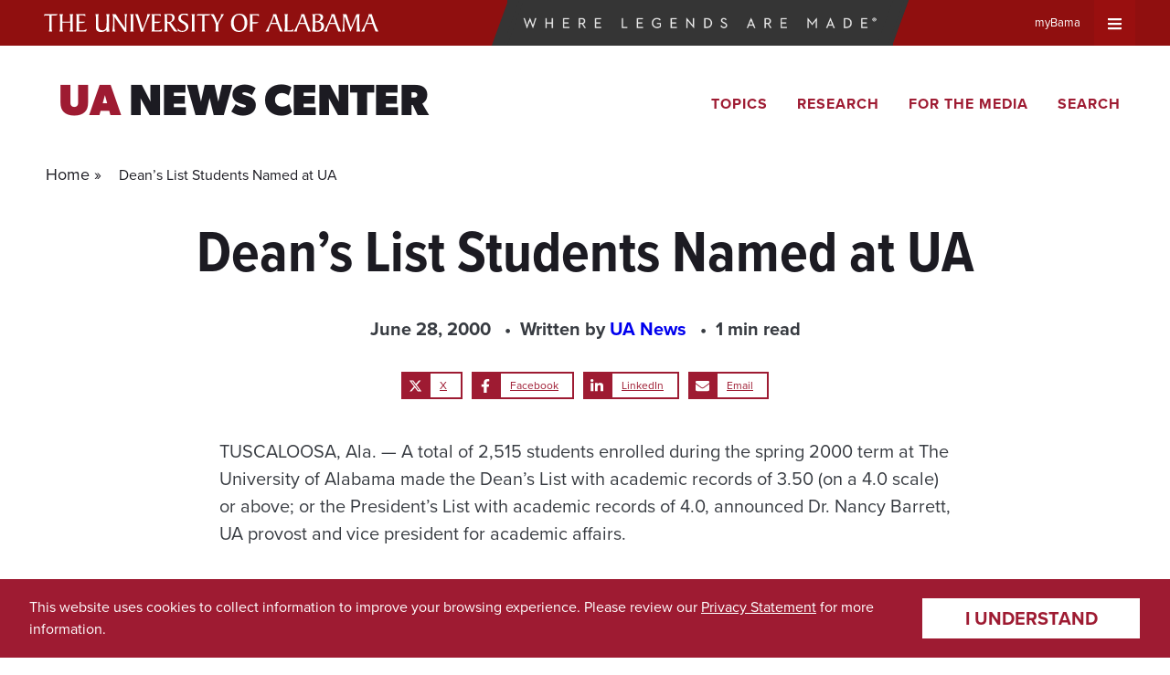

--- FILE ---
content_type: text/css
request_url: https://news.ua.edu/wp-content/themes/ua-news/assets/dist/main.css?ver=1768792258
body_size: 21030
content:
/*!
Theme Name: UA News
Theme URI: http://reaktiv.co/
Author: Reaktiv Team
Author URI: http://reaktiv.co/
Description: UA News, developed by Reaktiv Team
Version: July 29, 2022
Tested up to: 8.0
Requires PHP: 7.4
License: GNU General Public License v2 or later
License URI: LICENSE
Text Domain: ua-news
*/@import"https://use.typekit.net/kjv1ovg.css";body{--content-width: var(--wp--custom--layout--content-size);--content-width-wide: var(--wp--custom--layout--wide-size);--content-width-full: 100%;--horizontal-window-gutters: var(--spacing-regular);--entry-gutters: var(--horizontal-window-gutters);--header-gutters: var(--horizontal-window-gutters);--footer-gutters: clamp(4rem, 4.5515rem + -1.4706vw, 3.375rem);--spacing-100: calc(0.1 * var(--wp--custom--layout--block-spacing, 1rem));--spacing-200: calc(0.25 * var(--wp--custom--layout--block-spacing, 1rem));--spacing-300: calc(0.5 * var(--wp--custom--layout--block-spacing, 1rem));--spacing-400: calc(0.75 * var(--wp--custom--layout--block-spacing, 1rem));--spacing-500: var(--wp--custom--layout--block-spacing, 1rem);--spacing-600: calc(1.25 * var(--wp--custom--layout--block-spacing, 1rem));--spacing-700: calc(1.5 * var(--wp--custom--layout--block-spacing, 1rem));--spacing-800: calc(1.75 * var(--wp--custom--layout--block-spacing, 1rem));--spacing-900: calc(2 * var(--wp--custom--layout--block-spacing, 1rem));--spacing-regular: var(--wp--custom--layout--block-spacing, 1rem);--spacing-half: calc(0.5 * var(--spacing-regular, 1rem));--spacing-quarter: calc(0.25 * var(--spacing-regular, 1rem));--spacing-double: calc(2 * var(--spacing-regular, 1rem));--spacing-triple: calc(3 * var(--spacing-regular, 1rem));--spacing-quadruple: calc(4 * var(--spacing-regular, 1rem));--line-height-400: var(1.25);--line-height-500: var(--wp--custom--typography--line-height, 1.5rem);--line-height-regular: var(--wp--custom--typography--line-height, 1.5rem);--font-size-100: calc(0.25 * var(--wp--custom--typography--size-baseline, 1rem));--font-size-200: calc(0.5 * var(--wp--custom--typography--size-baseline, 1rem));--font-size-300: calc(0.85 * var(--wp--custom--typography--size--baseline, 1rem));--font-size-400: calc(1 * var(--wp--custom--typography--size--baseline, 1rem));--font-size-500: calc(1.25 * var(--wp--custom--typography--size-baseline, 1rem));--font-size-600: calc(1.5 * var(--wp--custom--typography--size-baseline, 1rem));--font-size-700: calc(1.75 * var(--wp--custom--typography--size-baseline, 1rem));--font-size-800: calc(2 * var(--wp--custom--typography--size-baseline, 1rem));--font-size-900: calc(2.5 * var(--wp--custom--typography--size-baseline, 1rem));--font-size-1000: calc(3 * var(--wp--custom--typography--size-baseline, 1rem));--radius-500: 8px;--radius-regular: 0.5rem;--color--neutral-hue: 210;--color--neutral-saturation: 0%;--color--neutral-000: hsl(var(--color--neutral-hue), var(--color--neutral-saturation), 100%);--color--neutral-100: hsl(var(--color--neutral-hue), var(--color--neutral-saturation), 90%);--color--neutral-200: hsl(var(--color--neutral-hue), var(--color--neutral-saturation), 80%);--color--neutral-300: hsl(var(--color--neutral-hue), var(--color--neutral-saturation), 70%);--color--neutral-400: hsl(var(--color--neutral-hue), var(--color--neutral-saturation), 60%);--color--neutral-500: hsl(var(--color--neutral-hue), var(--color--neutral-saturation), 50%);--color--neutral-600: hsl(var(--color--neutral-hue), var(--color--neutral-saturation), 40%);--color--neutral-700: hsl(var(--color--neutral-hue), var(--color--neutral-saturation), 30%);--color--neutral-800: hsl(var(--color--neutral-hue), var(--color--neutral-saturation), 20%);--color--neutral-900: hsl(var(--color--neutral-hue), var(--color--neutral-saturation), 10%);--color--neutral-1000: hsl(var(--color--neutral-hue), var(--color--neutral-saturation), 0%)}@media(max-width: 781px){body{--horizontal-window-gutters: var(--spacing-double)}}html{--reset-font-size: 16px;box-sizing:border-box;font-size:var(--reset-font-size)}*,*::before,*::after{box-sizing:inherit;cursor:inherit;margin:0;padding:0}img:not(.is-resized img){max-width:100%;height:auto}nav ol,nav ul{list-style:none;padding:0}b,strong{font-weight:bolder}audio,canvas,iframe,img,svg,video{vertical-align:middle}audio,video{display:inline-block}audio:not([controls]){display:none;height:0}iframe{border-style:none}img{border-style:none}svg:not([fill]){fill:currentColor}svg:not(:root){overflow:hidden}table{border-collapse:collapse}button,[type=button],[type=reset],[type=submit]{-webkit-appearance:button;font-style:inherit;font-weight:inherit;font-stretch:inherit;font-size:inherit;font-family:inherit}textarea{margin:0;overflow:auto;resize:vertical}[type=search]{-webkit-appearance:textfield;outline-offset:-2px}*::-webkit-inner-spin-button,*::-webkit-outer-spin-button{height:auto}*::-webkit-input-placeholder{color:inherit;opacity:.54}*::-webkit-search-decoration{-webkit-appearance:none}*::-webkit-file-upload-button{-webkit-appearance:button;font:inherit}*::-moz-focus-inner{border-style:none;padding:0}*:-moz-focusring{outline:1px dotted ButtonText}*:-moz-ui-invalid{box-shadow:none}a,area,button,input,label,select,summary,textarea,[tabindex]{-ms-touch-action:manipulation;touch-action:manipulation}[hidden]{display:none}[aria-busy=true]{cursor:progress}a,button,[type=button],[type=reset],[type=submit],[aria-controls]{cursor:pointer}[aria-disabled=true],[disabled]{cursor:not-allowed}[aria-hidden=false][hidden]{display:initial}[aria-hidden=false][hidden]:not(:focus){clip:rect(0, 0, 0, 0);position:absolute}body .site>*:not(header.site-header) :is(h1,h2,h3,h4,h5,h6){margin-bottom:var(--spacing-500, 1rem)}body .site>*:not(header.site-header) :is(p,blockquote,figure,dl,dt,dd,pre,abbr,address,audio,video,table,iframe,ul,ol){margin-bottom:var(--spacing-500, 1rem)}body .site>*:not(header.site-header) :is(p,blockquote,figure,dl,dt,dd,pre,abbr,address,audio,video,table,iframe,ul,ol) ul,body .site>*:not(header.site-header) :is(p,blockquote,figure,dl,dt,dd,pre,abbr,address,audio,video,table,iframe,ul,ol) ol,body .site>*:not(header.site-header) :is(p,blockquote,figure,dl,dt,dd,pre,abbr,address,audio,video,table,iframe,ul,ol) dl{margin-bottom:0}body .site>*:not(header.site-header) ul.sub-menu,body .site>*:not(header.site-header) ol.sub-menu{margin-left:var(--spacing-500);margin-bottom:0}body .site>*:not(header.site-header) ul li,body .site>*:not(header.site-header) ol li{margin-bottom:var(--spacing-100)}body.js .hide-if-js,body:not(.js) .show-if-js,.d-none{display:none !important}.sr-only{position:absolute;width:1px;height:1px;padding:0;margin:-1px;overflow:hidden;clip:rect(0, 0, 0, 0);border:0}.button-reset,.wp-block-table[class] table .table-sort{border:none;margin:0;padding:0;width:auto;overflow:visible;background:rgba(0,0,0,0);color:inherit;font:inherit;line-height:normal;-webkit-font-smoothing:inherit;-moz-osx-font-smoothing:inherit;-webkit-appearance:none}body[class]{--body-color-text: var(--color--neutral-800);--body-color-background: var(--color--neutral-000);--wp--style--block-gap: var(--spacing-500, 1rem)}body[class] div#page.site{display:flex;flex-direction:column;min-height:100vh}body[class] div#page.site>header{flex:0 1 var(--header-min-height)}body[class] div#page.site>main{flex:1 1 auto}body[class] div#page.site>footer{flex:0 1 auto}body{--header-color-text: var(--color--neutral-1000);--header-color-background: var(--color--neutral-000);--header-min-height: clamp(4rem, 0.4706rem + 9.4118vw, 8rem);--header-max-width: 2000px;--admin-bar-height: 0;--header-menu-color-text: var(--wp--preset--color--primary-500);--header-menu-color-background: var(--header-color-background);--header-menu-mobile-toggle-size: 18px;--header-menu-font-weight: 700;--header-menu-font-size: 1rem;--header-menu-item-padding: 0.625rem 1rem}.site>header{background:var(--header-color-background);color:var(--header-color-text);z-index:2}body.ua-news-title-is-hidden .site>header{margin-bottom:0}body.admin-bar .site>header{--admin-bar-height: 46px}@media only screen and (min-width: 782px){body.admin-bar .site>header{--admin-bar-height: 32px}}.site>header.sticky-header{position:sticky;top:var(--admin-bar-height)}.site>header a,.site>header button{color:inherit;text-decoration:none}.site>header .site-header-inner{display:flex;flex-wrap:wrap;align-items:center;justify-content:space-between;margin:0 auto;padding:0;min-height:var(--header-min-height);width:100%;position:relative}@media(min-width: 782px){.site>header .site-header-inner{padding:0 64px}}@media(max-width: 1280px)and (min-width: 1080px){.site>header .site-header-inner{padding:0 clamp(1rem,-15.2rem + 24vw,4rem)}}@media screen and (min-width: 48em){.site>header .site-header-inner{padding-right:3vw}}.site>header .site-header-inner .logo-alt{height:clamp(1.5rem,.1765rem + 3.5294vw,3rem);width:auto}.site>header .site-header-inner .site-title{font-family:var(--wp--preset--font-family--gibson);font-size:clamp(1.875rem,.8824rem + 2.6471vw,3rem);font-weight:700;line-height:1.2;font-style:normal;text-transform:uppercase;color:var(--wp--preset--color--neutral-900);height:var(--header-min-height);flex-grow:2;display:flex;justify-content:center;align-items:center}@media(min-width: 1080px){.site>header .site-header-inner .site-title{justify-content:flex-start}}@media(min-width: 1280px){.site>header .site-header-inner .site-title{flex-grow:0}}.site>header .site-header-inner .site-title a{cursor:pointer}.site>header .site-header-inner .site-title a span{color:var(--wp--preset--color--primary-500)}.site>header .site-header-inner nav{width:100%;flex-grow:2}@media(min-width: 1280px){.site>header .site-header-inner nav{width:auto;flex-grow:0}}.site>header .site-header-inner>nav:not([class*=mobile]){display:none}@media(min-width: 1280px){.site>header .site-header-inner>nav:not([class*=mobile]){display:block}}.site>header .site-header-inner>nav:not([class*=mobile]).universal-nav-active{display:block}.site>header .site-header-inner>nav:not([class*=mobile])>.ua-news-header-menu{display:flex;gap:8px;justify-content:space-between;list-style:none;padding:0 24px 24px;margin:0;flex-wrap:wrap}@media(min-width: 1280px){.site>header .site-header-inner>nav:not([class*=mobile])>.ua-news-header-menu{flex-wrap:nowrap;padding:0}}.site>header .site-header-inner>nav:not([class*=mobile])>.ua-news-header-menu li{justify-content:center;align-items:center;display:flex;color:var(--header-menu-color-text);background:var(--header-menu-color-background);position:relative}.site>header .site-header-inner>nav:not([class*=mobile])>.ua-news-header-menu li a,.site>header .site-header-inner>nav:not([class*=mobile])>.ua-news-header-menu li button{display:block;white-space:nowrap;padding:var(--header-menu-item-padding);line-height:1rem;font-size:var(--header-menu-font-size);font-weight:var(--header-menu-font-weight);text-transform:uppercase;letter-spacing:1px;color:inherit;background:none;border:none;border-radius:0}.site>header .site-header-inner>nav:not([class*=mobile])>.ua-news-header-menu li a:hover,.site>header .site-header-inner>nav:not([class*=mobile])>.ua-news-header-menu li a:focus,.site>header .site-header-inner>nav:not([class*=mobile])>.ua-news-header-menu li button:hover,.site>header .site-header-inner>nav:not([class*=mobile])>.ua-news-header-menu li button:focus{color:var(--wp--preset--color--neutral-900)}.site>header .site-header-inner>nav:not([class*=mobile])>.ua-news-header-menu li::before{top:0;left:0;border-top:3px solid #992020;border-left:3px solid #992020;transform:translate(-50%, -50%)}.site>header .site-header-inner>nav:not([class*=mobile])>.ua-news-header-menu li::after{right:0;bottom:0;border-right:3px solid #992020;border-bottom:3px solid #992020;transform:translate(50%, 50%)}.site>header .site-header-inner>nav:not([class*=mobile])>.ua-news-header-menu li::before,.site>header .site-header-inner>nav:not([class*=mobile])>.ua-news-header-menu li::after{position:absolute;height:14px;width:14px;z-index:4;content:"";opacity:0;transition:all .35s ease;display:none}@media(min-width: 1080px){.site>header .site-header-inner>nav:not([class*=mobile])>.ua-news-header-menu li::before,.site>header .site-header-inner>nav:not([class*=mobile])>.ua-news-header-menu li::after{display:block}}@media(prefers-reduced-motion){.site>header .site-header-inner>nav:not([class*=mobile])>.ua-news-header-menu li::before,.site>header .site-header-inner>nav:not([class*=mobile])>.ua-news-header-menu li::after{transition:opacity .35s ease;transform:translate(0, 0)}}.site>header .site-header-inner>nav:not([class*=mobile])>.ua-news-header-menu li:hover::before,.site>header .site-header-inner>nav:not([class*=mobile])>.ua-news-header-menu li:hover::after,.site>header .site-header-inner>nav:not([class*=mobile])>.ua-news-header-menu li:focus-within::before,.site>header .site-header-inner>nav:not([class*=mobile])>.ua-news-header-menu li:focus-within::after{color:#333;transform:translate(0, 0);opacity:1;display:block}.site>header .site-header-inner>nav:not([class*=mobile]) .expand-search[class]{display:none}@media(min-width: 1080px){.site>header .site-header-inner>nav:not([class*=mobile]) .expand-search[class]{display:block}}@media(min-width: 1080px){.site>header .brandbar-nav li.expand-search{display:none}}.entry-header>*:not(.wp-post-image){width:var(--content-width);margin:0 auto var(--spacing-regular);max-width:calc(100% - var(--entry-gutters));width:var(--content-width-wide)}.entry-header>img:not(.wp-post-image){display:flex}.entry-header .entry-title{font-size:var(--wp--custom--typography--size--title);text-align:center;color:var(--wp--preset--color--neutral-900)}.entry-header .wp-post-image{max-width:100%;height:auto;display:flex;margin:0 auto;padding-right:var(--spacing-regular);padding-left:var(--spacing-regular);padding-bottom:var(--spacing-double)}.entry-meta{padding-left:0;display:flex;flex-wrap:wrap;align-items:center;justify-content:center;list-style:none;text-align:center}.entry-meta .is-display-inline-block{display:inline-block}.entry-meta span{font-weight:700;font-size:var(--wp--preset--font-size--large)}.entry-meta span::before{content:"•";margin:0 10px}.entry-meta span:first-of-type::before{display:none}.entry-meta span.entry-byline-date+.entry-read-time{margin-left:-5px}.entry-meta a{text-decoration:none}.entry-meta a:hover{color:var(--wp--preset--color--neutral-800)}.entry-content{font-size:var(--wp--preset--font-size--large)}.entry-content a:not(.wp-block-button__link){text-decoration:underline;color:var(--wp--preset--color--primary-500)}.entry-content a:not(.wp-block-button__link):hover,.entry-content a:not(.wp-block-button__link):focus{color:var(--wp--preset--color--primary-400)}.entry-footer{width:var(--content-width);margin:0 auto var(--spacing-regular);max-width:calc(100% - var(--entry-gutters));max-width:none;width:100%;margin-bottom:0;clear:both}.no-results{text-align:center}.no-results .search-form{flex-direction:column}@media(min-width: 782px){.no-results .search-form{flex-direction:row}}.no-results .search-form label{flex:2}.no-results .search-form label input{width:100%}.no-results .search-form .wp-block-button,.no-results .search-form .wp-block-button__link{width:100%;display:flex}@media(min-width: 782px){.no-results .search-form .wp-block-button,.no-results .search-form .wp-block-button__link{width:auto}}.table-filter,form input,form textarea,form select{font-family:var(--wp--preset--font-family--proxima-nova);background-color:var(--wp--preset--color--white);font-size:1rem;padding:1rem;border:var(--wp--preset--color--neutral-20) 3px solid;height:56px;display:flex;justify-content:space-between;align-items:center}.table-filter:has(option[value="0"]:checked),form input:has(option[value="0"]:checked),form textarea:has(option[value="0"]:checked),form select:has(option[value="0"]:checked),.table-filter:has(option:not([value]):checked),form input:has(option:not([value]):checked),form textarea:has(option:not([value]):checked),form select:has(option:not([value]):checked),.table-filter::placeholder,form input::placeholder,form textarea::placeholder,form select::placeholder{color:var(--wp--preset--color--neutral-60)}form[role=search]{display:flex;align-items:stretch;gap:var(--spacing-half)}form fieldset{border:none}form legend,form label{font-weight:800;font-size:1.125rem;line-height:1.5;color:var(--wp--preset--color--neutral-800)}form select{-webkit-appearance:none;-moz-appearance:none;appearance:none;border-radius:0;position:relative;background-image:url("[data-uri]");background-repeat:no-repeat;background-position:calc(100% - 1rem) center;line-height:1.1}body{--footer-color-text: var(--color--neutral-000);--footer-color-background: var(--wp--preset--color--primary-500);--footer-max-width: var(--content-width-wide);--footer-gap: var(--spacing-quadruple);--footer-menu-item-font-size: 0.9575rem;--footer-menu-item-padding: 7px var(--footer-menu-item-font-size);--footer-menu-item-border: 3px solid transparent;--footer-block-gap: var(--spacing-double)}@media(max-width: 781px){body{--footer-gap: var(--spacing-double)}}footer.site-footer{background:var(--footer-color-background);color:var(--footer-color-text)}footer.site-footer a{color:inherit;text-decoration:none}footer.site-footer .site-footer-inner{padding:clamp(4rem,4.8824rem - 2.3529vw,3rem) 0;width:100%;max-width:calc(100% - var(--footer-gutters));margin:0 auto;display:flex;flex-flow:column;flex-wrap:wrap;align-items:center;justify-content:space-between}@media(min-width: 1440px){footer.site-footer .site-footer-inner{flex-flow:row}}footer.site-footer .site-footer-inner .footer-site-title{position:relative;width:100%;padding-left:2.5px;padding-right:2.5px;display:flex;align-items:center}@media(min-width: 600px){footer.site-footer .site-footer-inner .footer-site-title{width:50vw}}@media(min-width: 1440px){footer.site-footer .site-footer-inner .footer-site-title{margin-bottom:0;width:29vw;background-position:12px center}}footer.site-footer .site-footer-inner .footer-site-title a{height:100%;width:100%;background:url(../images/ua-logo.svg) center center no-repeat;background-size:contain;text-indent:-9999px}footer.site-footer .site-footer-inner .footer-blocks{display:flex;flex-wrap:wrap}footer.site-footer .site-footer-inner .footer-blocks .widget.widget_block [class*=wp-container]>*+*{margin-block-start:unset}footer.site-footer .site-footer-inner .footer-blocks .widget.widget_block ul{list-style:none}footer.site-footer .site-footer-inner .footer-blocks ul.menu{list-style:none;display:flex;flex-wrap:wrap;justify-content:center;margin-bottom:0;padding-left:0}footer.site-footer .site-footer-inner .footer-blocks ul.menu li{margin-bottom:0;display:flex;white-space:nowrap}@media(min-width: 1440px){footer.site-footer .site-footer-inner .footer-blocks ul.menu li:first-of-type{padding-left:0}}footer.site-footer .site-footer-inner .footer-blocks ul.menu a{text-transform:uppercase;display:inline-flex;flex-direction:row;justify-content:center;align-items:center;padding:var(--footer-menu-item-padding);gap:.5rem;border:var(--footer-menu-item-border);letter-spacing:1px;font-size:var(--footer-menu-item-font-size);line-height:calc(var(--footer-menu-item-font-size) + .25rem);font-weight:700;color:var(--footer-menu-item-color);background-color:var(--footer-menu-item-background-color);transition:all 300ms;position:relative}footer.site-footer .site-footer-inner .footer-blocks ul.menu a::after{content:"";display:block;width:0;visibility:hidden;height:3px;background-color:var(--footer-menu-item-color);position:absolute;bottom:0;left:0;transition:width 300ms}@media(prefers-reduced-motion){footer.site-footer .site-footer-inner .footer-blocks ul.menu a::after{transition:none}}footer.site-footer .site-footer-inner .footer-blocks ul.menu a:hover,footer.site-footer .site-footer-inner .footer-blocks ul.menu a:focus{--footer-menu-item-color: var(--wp--preset--color--white)}footer.site-footer .site-footer-inner .footer-blocks ul.menu a:hover::after,footer.site-footer .site-footer-inner .footer-blocks ul.menu a:focus::after{width:100%;visibility:visible}.archive-title{text-align:center}.archive-description[class][class]{width:100%;max-width:864px;margin:0 auto;padding:clamp(1.5rem,1.0588rem + 1.1765vw,2rem);padding-top:0;text-align:center;font-size:var(--wp--preset--font-size--large)}.archive-description[class][class]:last-child{margin-bottom:0;padding-bottom:0}body{--archive--nav-font-size: 1.125rem;--archive--nav-padding: 10px var(--archive--nav-font-size);--archive--nav-background-color: var(--wp--preset--color--white);--archive--nav-color: var(--wp--preset--color--primary-500);--archive--nav-border: 3px solid var(--archive--nav-color);--archive--nav-border-radius: 0}.posts-navigation{width:100%;display:flex;flex-direction:column;align-items:center;gap:24px;padding:clamp(1.5rem,-0.7059rem + 5.8824vw,4rem);padding-top:0}.nav-links{display:flex;flex-direction:row-reverse;justify-content:space-between;width:100%}.nav-links>div a{text-transform:uppercase;display:inline-flex;flex-direction:row;justify-content:space-between;align-items:center;padding:var(--archive--nav-padding);gap:.5rem;border:var(--archive--nav-border);letter-spacing:1px;font-size:var(--archive--nav-font-size);line-height:calc(var(--archive--nav-font-size) + .25rem);font-weight:700;color:var(--archive--nav-color);background-color:var(--archive--nav-background-color);border-radius:var(--archive--nav-border-radius);transition:all 300ms;text-decoration:none}.nav-links>div a:hover,.nav-links>div a:focus{--archive--nav-background-color: var(--wp--preset--color--primary-500);--archive--nav-border: 3px solid var(--archive--nav-background-color);--archive--nav-color: var(--wp--preset--color--white)}.nav-previous a::after{content:"";font-family:"Font Awesome 6 Free"}.nav-next{flex:1}.nav-next a::before{content:"";font-family:"Font Awesome 6 Free"}.archive-wrap{display:flex;flex-direction:column;align-items:center;gap:24px;padding:clamp(1.5rem,-0.7059rem + 5.8824vw,4rem);padding-top:0;width:100%}.archive-wrap .card{max-width:1216px;width:100%}.wp-block-ua-news-accordion{background-color:var(--wp--preset--color--neutral-50);border-bottom:1px solid var(--wp--preset--color--neutral-200);padding:0}.wp-block-ua-news-accordion[class]:has(+.wp-block-ua-news-accordion){margin-bottom:0}.wp-block-ua-news-accordion .rkv-accordion__question{font-size:var(--wp--custom--typography--size-h-5);font-family:var(--wp--preset--font-family--proxima-nova);color:var(--wp--preset--color--neutral-900);margin-bottom:0}.wp-block-ua-news-accordion .rkv-accordion__button{background:none;border:none;width:100%;pointer-events:none;text-align:left;padding:16px 24px;color:inherit}.wp-block-ua-news-accordion .rkv-accordion__content{padding:24px}.js .wp-block-ua-news-accordion .rkv-accordion__question{margin-bottom:0}.js .wp-block-ua-news-accordion .rkv-accordion__button{position:relative;pointer-events:all;padding-right:50px}.js .wp-block-ua-news-accordion .rkv-accordion__button:after{content:"";font-family:"Font Awesome 6 Pro","Font Awesome 6 Free";display:block;position:absolute;top:0;right:16px;height:100%;display:flex;align-items:center;transition:transform 300ms}.js .wp-block-ua-news-accordion .rkv-accordion__content{height:0;max-height:0;opacity:0;padding:0;overflow:hidden;transition:all 300ms}.js .wp-block-ua-news-accordion.active .rkv-accordion__button:after{transform:rotate(180deg)}.js .wp-block-ua-news-accordion.active .rkv-accordion__content{height:auto;max-height:999px;opacity:1;padding:24px 24px 0}.alignleft{float:left;margin-right:var(--wp--custom--layout--block-spacing)}.alignright{float:right;margin-left:var(--wp--custom--layout--block-spacing)}.aligncenter{margin-left:auto !important;margin-right:auto !important}.has-text-align-left{text-align:left}.has-text-align-right{text-align:right}.has-text-align-center{text-align:center}.entry-content>*{width:var(--content-width);margin:0 auto var(--spacing-regular);max-width:calc(100% - var(--entry-gutters))}.entry-content>*.alignwide{width:min(var(--content-width-wide),100%)}.entry-content>*.alignfull{width:100%;max-width:100%}.entry-content>*.alignleft{margin-left:clamp(var(--entry-gutters)/2,(100% - var(--content-width))/2,100%);text-align:left}.entry-content>*.alignright{margin-right:clamp(var(--entry-gutters)/2,(100% - var(--content-width))/2,100%);text-align:right}.entry-content>*.alignnone{margin-left:auto;margin-right:auto}.entry-content>*:last-child.has-background{margin-bottom:0}.alignfull{--block--group-padding-has-background: clamp(1.5rem, -0.7059rem + 5.8824vw, 4rem)}.alignfull.has-background:not(.is-style-media-highlights) .is-layout-flex[class][class]{padding-left:0;padding-right:0}@media(max-width: 781px){.alignfull.has-background:not(.is-style-media-highlights) .is-layout-flex[class][class] .card__wrapper.has-col-count-1{flex-flow:column}}.is-layout-flex[class][class]{gap:clamp(1.5rem,.2416rem + 3.3557vw,4rem);row-gap:24px;flex-wrap:wrap}.is-layout-flex[class][class].is-nowrap[class]{flex-wrap:wrap}@media(min-width: 1280px){.is-layout-flex[class][class].is-nowrap[class]{flex-wrap:nowrap}}.alignfull .is-layout-flex[class][class]{width:100%;max-width:100%}.entry-content>*.has-background{padding:var(--block--group-padding-has-background)}.is-style-thick[class][class]{font-family:var(--wp--preset--font-family--gibson)}.is-style-thin[class][class]{font-family:var(--wp--preset--font-family--proxima-nova)}h1,h2,h3,h4,h5,h6{color:var(--wp--preset--color--neutral-900)}h1.has-x-large-font-size[class],h2.has-x-large-font-size[class],h3.has-x-large-font-size[class],h4.has-x-large-font-size[class],h5.has-x-large-font-size[class],h6.has-x-large-font-size[class]{font-size:clamp(4rem,3.1176rem + 2.3529vw,5rem) !important}h1.has-large-font-size[class],h2.has-large-font-size[class],h3.has-large-font-size[class],h4.has-large-font-size[class],h5.has-large-font-size[class],h6.has-large-font-size[class]{font-size:clamp(3rem,2.1176rem + 2.3529vw,4rem) !important}h1.has-medium-font-size[class],h2.has-medium-font-size[class],h3.has-medium-font-size[class],h4.has-medium-font-size[class],h5.has-medium-font-size[class],h6.has-medium-font-size[class]{font-size:clamp(2.25rem,1.5882rem + 1.7647vw,3rem) !important}h1.has-small-font-size[class],h2.has-small-font-size[class],h3.has-small-font-size[class],h4.has-small-font-size[class],h5.has-small-font-size[class],h6.has-small-font-size[class]{font-size:clamp(1.875rem,1.5441rem + .8824vw,2.25rem) !important}.has-uppercase-text-transform{text-transform:uppercase}p{line-height:var(--line-height-regular)}p.has-background{padding:var(--spacing-regular)}p.has-small-font-size[class][class]{margin-bottom:clamp(1rem,.5588rem + 1.1765vw,1.5rem)}p.is-style-category{font-size:1rem;line-height:1.25rem;text-transform:uppercase;font-weight:700;margin-bottom:1rem !important;font-family:var(--wp--preset--font-family--proxima-nova);letter-spacing:1px}p.is-style-category+h2{margin-top:0}body{--block--button-font-size: 1.25rem;--block--button-padding: 13px var(--block--button-font-size);--block--button-background-color: var(--wp--preset--color--primary-500);--block--button-color: var(--wp--preset--color--white);--block--button-border-radius: 0;--block--button-border: 3px solid var(--block--button-background-color);--button-load-more-margin: clamp(3rem, 0.353rem + 7.059vw, 6rem)}.tribe-common-c-btn-border.tribe-common-c-btn-border,.tribe-common-c-btn-border .wp-block-button__link[class],.wp-block-button[class].tribe-common-c-btn-border,.wp-block-button[class] .wp-block-button__link[class]{text-transform:uppercase;display:inline-flex;flex-direction:row;justify-content:center;align-items:center;padding:var(--block--button-padding);gap:.5rem;border:var(--block--button-border);letter-spacing:1px;font-size:var(--block--button-font-size);line-height:calc(var(--block--button-font-size) + .25rem);font-weight:700;color:var(--block--button-color);background-color:var(--block--button-background-color);border-radius:var(--block--button-border-radius);transition:all 300ms}.tribe-common-c-btn-border.tribe-common-c-btn-border:hover,.tribe-common-c-btn-border.tribe-common-c-btn-border:focus,.tribe-common-c-btn-border .wp-block-button__link[class]:hover,.tribe-common-c-btn-border .wp-block-button__link[class]:focus,.wp-block-button[class].tribe-common-c-btn-border:hover,.wp-block-button[class].tribe-common-c-btn-border:focus,.wp-block-button[class] .wp-block-button__link[class]:hover,.wp-block-button[class] .wp-block-button__link[class]:focus{--block--button-background-color: var(--wp--preset--color--primary-800);--block--button-border: 3px solid var(--block--button-background-color)}.tribe-common-c-btn-border.tribe-common-c-btn-border:is(a):not([href]),.tribe-common-c-btn-border.tribe-common-c-btn-border:disabled,.tribe-common-c-btn-border .wp-block-button__link[class]:is(a):not([href]),.tribe-common-c-btn-border .wp-block-button__link[class]:disabled,.wp-block-button[class].tribe-common-c-btn-border:is(a):not([href]),.wp-block-button[class].tribe-common-c-btn-border:disabled,.wp-block-button[class] .wp-block-button__link[class]:is(a):not([href]),.wp-block-button[class] .wp-block-button__link[class]:disabled{cursor:not-allowed}.tribe-common-c-btn-border.tribe-common-c-btn-border:is(a):not([href]),.tribe-common-c-btn-border.tribe-common-c-btn-border:is(a):not([href]):hover,.tribe-common-c-btn-border.tribe-common-c-btn-border:is(a):not([href]):focus,.tribe-common-c-btn-border.tribe-common-c-btn-border:disabled,.tribe-common-c-btn-border.tribe-common-c-btn-border:disabled:hover,.tribe-common-c-btn-border.tribe-common-c-btn-border:disabled:focus,.tribe-common-c-btn-border .wp-block-button__link[class]:is(a):not([href]),.tribe-common-c-btn-border .wp-block-button__link[class]:is(a):not([href]):hover,.tribe-common-c-btn-border .wp-block-button__link[class]:is(a):not([href]):focus,.tribe-common-c-btn-border .wp-block-button__link[class]:disabled,.tribe-common-c-btn-border .wp-block-button__link[class]:disabled:hover,.tribe-common-c-btn-border .wp-block-button__link[class]:disabled:focus,.wp-block-button[class].tribe-common-c-btn-border:is(a):not([href]),.wp-block-button[class].tribe-common-c-btn-border:is(a):not([href]):hover,.wp-block-button[class].tribe-common-c-btn-border:is(a):not([href]):focus,.wp-block-button[class].tribe-common-c-btn-border:disabled,.wp-block-button[class].tribe-common-c-btn-border:disabled:hover,.wp-block-button[class].tribe-common-c-btn-border:disabled:focus,.wp-block-button[class] .wp-block-button__link[class]:is(a):not([href]),.wp-block-button[class] .wp-block-button__link[class]:is(a):not([href]):hover,.wp-block-button[class] .wp-block-button__link[class]:is(a):not([href]):focus,.wp-block-button[class] .wp-block-button__link[class]:disabled,.wp-block-button[class] .wp-block-button__link[class]:disabled:hover,.wp-block-button[class] .wp-block-button__link[class]:disabled:focus{--block--button-background-color: var(--wp--preset--color--neutral-15);--block--button-border: 3px solid var(--block--button-background-color);--block--button-color: var(--wp--preset--color--neutral-60)}.tribe-common-c-btn-border.has-x-large-font-size,.wp-block-button[class].has-x-large-font-size{--block--button-font-size: 1.5rem;--block--button-padding: 15px var(--block--button-font-size)}.tribe-common-c-btn-border.has-medium-font-size,.wp-block-button[class].has-medium-font-size{--block--button-font-size: 1.125rem;--block--button-padding: 10px var(--block--button-font-size)}.tribe-common-c-btn-border.tribe-common-c-btn-border,.tribe-common-c-btn-border.has-small-font-size,.wp-block-button[class].tribe-common-c-btn-border,.wp-block-button[class].has-small-font-size{--block--button-font-size: 1rem;--block--button-padding: 7px var(--block--button-font-size)}.tribe-common-c-btn-border.is-style-outline,.wp-block-button[class].is-style-outline{--block--button-background-color: transparent;--block--button-color: var(--wp--preset--color--primary-500);--block--button-border: 3px solid var(--block--button-color)}.tribe-common-c-btn-border.is-style-outline .wp-block-button__link:hover,.tribe-common-c-btn-border.is-style-outline .wp-block-button__link:focus,.wp-block-button[class].is-style-outline .wp-block-button__link:hover,.wp-block-button[class].is-style-outline .wp-block-button__link:focus{--block--button-background-color: var(--wp--preset--color--primary-500);--block--button-border: 3px solid var(--block--button-background-color);--block--button-color: var(--wp--preset--color--white)}.tribe-common-c-btn-border.is-style-outline a.wp-block-button__link:not([href]),.tribe-common-c-btn-border.is-style-outline a.wp-block-button__link:not([href]):hover,.tribe-common-c-btn-border.is-style-outline a.wp-block-button__link:not([href]):focus,.tribe-common-c-btn-border.is-style-outline .wp-block-button__link:disabled,.tribe-common-c-btn-border.is-style-outline .wp-block-button__link:disabled:hover,.tribe-common-c-btn-border.is-style-outline .wp-block-button__link:disabled:focus,.wp-block-button[class].is-style-outline a.wp-block-button__link:not([href]),.wp-block-button[class].is-style-outline a.wp-block-button__link:not([href]):hover,.wp-block-button[class].is-style-outline a.wp-block-button__link:not([href]):focus,.wp-block-button[class].is-style-outline .wp-block-button__link:disabled,.wp-block-button[class].is-style-outline .wp-block-button__link:disabled:hover,.wp-block-button[class].is-style-outline .wp-block-button__link:disabled:focus{--block--button-background-color: var(--wp--preset--color--white);--block--button-color: var(--wp--preset--color--neutral-60);--block--button-border: 3px solid var(--block--button-color)}.tribe-common-c-btn-border.is-style-text[class],.wp-block-button[class].is-style-text[class]{position:relative}.tribe-common-c-btn-border.is-style-text[class] .wp-block-button__link::after,.wp-block-button[class].is-style-text[class] .wp-block-button__link::after{content:"";display:block;width:0;visibility:hidden;height:3px;background-color:var(--wp--preset--color--primary-800);position:absolute;bottom:0;left:0;transition:width 300ms}@media(prefers-reduced-motion){.tribe-common-c-btn-border.is-style-text[class] .wp-block-button__link::after,.wp-block-button[class].is-style-text[class] .wp-block-button__link::after{transition:none}}.tribe-common-c-btn-border.is-style-text[class],.tribe-common-c-btn-border.is-style-text[class] .wp-block-button__link:hover,.tribe-common-c-btn-border.is-style-text[class] .wp-block-button__link:focus,.wp-block-button[class].is-style-text[class],.wp-block-button[class].is-style-text[class] .wp-block-button__link:hover,.wp-block-button[class].is-style-text[class] .wp-block-button__link:focus{--block--button-border: 3px solid transparent;--block--button-background-color: transparent;--block--button-color: var(--wp--preset--color--primary-800)}.tribe-common-c-btn-border.is-style-text[class]::after,.tribe-common-c-btn-border.is-style-text[class] .wp-block-button__link:hover::after,.tribe-common-c-btn-border.is-style-text[class] .wp-block-button__link:focus::after,.wp-block-button[class].is-style-text[class]::after,.wp-block-button[class].is-style-text[class] .wp-block-button__link:hover::after,.wp-block-button[class].is-style-text[class] .wp-block-button__link:focus::after{width:100%;visibility:visible}.tribe-common-c-btn-border.is-style-text[class] a.wp-block-button__link:not([href]),.tribe-common-c-btn-border.is-style-text[class] a.wp-block-button__link:not([href]):hover,.tribe-common-c-btn-border.is-style-text[class] a.wp-block-button__link:not([href]):focus,.tribe-common-c-btn-border.is-style-text[class] .wp-block-button__link:disabled,.tribe-common-c-btn-border.is-style-text[class] .wp-block-button__link:disabled:hover,.tribe-common-c-btn-border.is-style-text[class] .wp-block-button__link:disabled:focus,.wp-block-button[class].is-style-text[class] a.wp-block-button__link:not([href]),.wp-block-button[class].is-style-text[class] a.wp-block-button__link:not([href]):hover,.wp-block-button[class].is-style-text[class] a.wp-block-button__link:not([href]):focus,.wp-block-button[class].is-style-text[class] .wp-block-button__link:disabled,.wp-block-button[class].is-style-text[class] .wp-block-button__link:disabled:hover,.wp-block-button[class].is-style-text[class] .wp-block-button__link:disabled:focus{--block--button-border: 3px solid transparent;--block--button-background-color: transparent;--block--button-color: var(--wp--preset--color--neutral-60)}.tribe-common-c-btn-border.is-style-text[class] a.wp-block-button__link:not([href])::after,.tribe-common-c-btn-border.is-style-text[class] .wp-block-button__link:disabled::after,.wp-block-button[class].is-style-text[class] a.wp-block-button__link:not([href])::after,.wp-block-button[class].is-style-text[class] .wp-block-button__link:disabled::after{display:none}.tribe-common-c-btn-border.is-style-arrow[class],.wp-block-button[class].is-style-arrow[class]{--block--button-background-color: transparent;--block--button-color: var(--wp--preset--color--primary-800);--block--button-border: 0px}.tribe-common-c-btn-border.is-style-arrow[class] .wp-block-button__link,.wp-block-button[class].is-style-arrow[class] .wp-block-button__link{padding-left:0;padding-right:0;text-align:left;display:inline-block}.tribe-common-c-btn-border.is-style-arrow[class] .wp-block-button__link::after,.wp-block-button[class].is-style-arrow[class] .wp-block-button__link::after{display:none}.tribe-common-c-btn-border.is-style-arrow[class] .wp-block-button__link i,.wp-block-button[class].is-style-arrow[class] .wp-block-button__link i{transition:all 300ms;transform:translateX(0px)}@media(prefers-reduced-motion){.tribe-common-c-btn-border.is-style-arrow[class] .wp-block-button__link i,.wp-block-button[class].is-style-arrow[class] .wp-block-button__link i{transition:none}}.tribe-common-c-btn-border.is-style-arrow[class] .wp-block-button__link:hover,.tribe-common-c-btn-border.is-style-arrow[class] .wp-block-button__link:focus,.wp-block-button[class].is-style-arrow[class] .wp-block-button__link:hover,.wp-block-button[class].is-style-arrow[class] .wp-block-button__link:focus{--block--button-background-color: transparent;--block--button-color: var(--wp--preset--color--primary-800);--block--button-border: 0px}@media(prefers-reduced-motion){.tribe-common-c-btn-border.is-style-arrow[class] .wp-block-button__link:hover,.tribe-common-c-btn-border.is-style-arrow[class] .wp-block-button__link:focus,.wp-block-button[class].is-style-arrow[class] .wp-block-button__link:hover,.wp-block-button[class].is-style-arrow[class] .wp-block-button__link:focus{background-image:linear-gradient(currentcolor, currentcolor);background-size:0 2px;background-repeat:no-repeat;background-position-y:95%;background-position-x:100%;transition:background-size .5s ease-in-out;text-decoration:none !important}}@media(prefers-reduced-motion)and (prefers-reduced-motion){.tribe-common-c-btn-border.is-style-arrow[class] .wp-block-button__link:hover,.tribe-common-c-btn-border.is-style-arrow[class] .wp-block-button__link:focus,.wp-block-button[class].is-style-arrow[class] .wp-block-button__link:hover,.wp-block-button[class].is-style-arrow[class] .wp-block-button__link:focus{transition:none}}@media(prefers-reduced-motion){.tribe-common-c-btn-border.is-style-arrow[class] .wp-block-button__link:hover:hover,.tribe-common-c-btn-border.is-style-arrow[class] .wp-block-button__link:hover:focus,.tribe-common-c-btn-border.is-style-arrow[class] .wp-block-button__link:focus:hover,.tribe-common-c-btn-border.is-style-arrow[class] .wp-block-button__link:focus:focus,.wp-block-button[class].is-style-arrow[class] .wp-block-button__link:hover:hover,.wp-block-button[class].is-style-arrow[class] .wp-block-button__link:hover:focus,.wp-block-button[class].is-style-arrow[class] .wp-block-button__link:focus:hover,.wp-block-button[class].is-style-arrow[class] .wp-block-button__link:focus:focus{background-size:100% 2px;background-position-x:0;text-decoration:none !important}}.tribe-common-c-btn-border.is-style-arrow[class] .wp-block-button__link:hover i,.tribe-common-c-btn-border.is-style-arrow[class] .wp-block-button__link:focus i,.wp-block-button[class].is-style-arrow[class] .wp-block-button__link:hover i,.wp-block-button[class].is-style-arrow[class] .wp-block-button__link:focus i{transform:translateX(5px)}@media(prefers-reduced-motion){.tribe-common-c-btn-border.is-style-arrow[class] .wp-block-button__link:hover i,.tribe-common-c-btn-border.is-style-arrow[class] .wp-block-button__link:focus i,.wp-block-button[class].is-style-arrow[class] .wp-block-button__link:hover i,.wp-block-button[class].is-style-arrow[class] .wp-block-button__link:focus i{transform:translateX(0px)}}.tribe-common-c-btn-border.is-style-arrow[class] a.wp-block-button__link:not([href]),.tribe-common-c-btn-border.is-style-arrow[class] a.wp-block-button__link:not([href]):hover,.tribe-common-c-btn-border.is-style-arrow[class] a.wp-block-button__link:not([href]):focus,.tribe-common-c-btn-border.is-style-arrow[class] .wp-block-button__link:disabled,.tribe-common-c-btn-border.is-style-arrow[class] .wp-block-button__link:disabled:hover,.tribe-common-c-btn-border.is-style-arrow[class] .wp-block-button__link:disabled:focus,.wp-block-button[class].is-style-arrow[class] a.wp-block-button__link:not([href]),.wp-block-button[class].is-style-arrow[class] a.wp-block-button__link:not([href]):hover,.wp-block-button[class].is-style-arrow[class] a.wp-block-button__link:not([href]):focus,.wp-block-button[class].is-style-arrow[class] .wp-block-button__link:disabled,.wp-block-button[class].is-style-arrow[class] .wp-block-button__link:disabled:hover,.wp-block-button[class].is-style-arrow[class] .wp-block-button__link:disabled:focus{--block--button-background-color: transparent;--block--button-color: var(--wp--preset--color--neutral-60);--block--button-border: 0px}.tribe-common-c-btn-border.is-style-arrow[class] a.wp-block-button__link:not([href])::after,.tribe-common-c-btn-border.is-style-arrow[class] a.wp-block-button__link:not([href]):hover::after,.tribe-common-c-btn-border.is-style-arrow[class] a.wp-block-button__link:not([href]):focus::after,.tribe-common-c-btn-border.is-style-arrow[class] .wp-block-button__link:disabled::after,.tribe-common-c-btn-border.is-style-arrow[class] .wp-block-button__link:disabled:hover::after,.tribe-common-c-btn-border.is-style-arrow[class] .wp-block-button__link:disabled:focus::after,.wp-block-button[class].is-style-arrow[class] a.wp-block-button__link:not([href])::after,.wp-block-button[class].is-style-arrow[class] a.wp-block-button__link:not([href]):hover::after,.wp-block-button[class].is-style-arrow[class] a.wp-block-button__link:not([href]):focus::after,.wp-block-button[class].is-style-arrow[class] .wp-block-button__link:disabled::after,.wp-block-button[class].is-style-arrow[class] .wp-block-button__link:disabled:hover::after,.wp-block-button[class].is-style-arrow[class] .wp-block-button__link:disabled:focus::after{transform:translateX(0px)}.tribe-common-c-btn-border .ua-load-more-button,.wp-block-button[class] .ua-load-more-button{margin-top:var(--button-load-more-margin)}.has-black-background-color .wp-block-button[class],.has-primary-400-background-color .wp-block-button[class],.has-primary-500-background-color .wp-block-button[class],.has-primary-600-background-color .wp-block-button[class],.has-primary-700-background-color .wp-block-button[class],.has-primary-800-background-color .wp-block-button[class],.has-primary-900-background-color .wp-block-button[class],.has-neutral-600-background-color .wp-block-button[class],.has-neutral-700-background-color .wp-block-button[class],.has-neutral-800-background-color .wp-block-button[class],.has-neutral-900-background-color .wp-block-button[class],.has-neutral-60-background-color .wp-block-button[class],.has-neutral-80-background-color .wp-block-button[class]{--block--button-background-color: var(--wp--preset--color--white);--block--button-color: var(--wp--preset--color--primary-500);--block--button-border: 3px solid var(--block--button-background-color)}.has-black-background-color .wp-block-button[class] .wp-block-button__link:hover,.has-black-background-color .wp-block-button[class] .wp-block-button__link:focus,.has-primary-400-background-color .wp-block-button[class] .wp-block-button__link:hover,.has-primary-400-background-color .wp-block-button[class] .wp-block-button__link:focus,.has-primary-500-background-color .wp-block-button[class] .wp-block-button__link:hover,.has-primary-500-background-color .wp-block-button[class] .wp-block-button__link:focus,.has-primary-600-background-color .wp-block-button[class] .wp-block-button__link:hover,.has-primary-600-background-color .wp-block-button[class] .wp-block-button__link:focus,.has-primary-700-background-color .wp-block-button[class] .wp-block-button__link:hover,.has-primary-700-background-color .wp-block-button[class] .wp-block-button__link:focus,.has-primary-800-background-color .wp-block-button[class] .wp-block-button__link:hover,.has-primary-800-background-color .wp-block-button[class] .wp-block-button__link:focus,.has-primary-900-background-color .wp-block-button[class] .wp-block-button__link:hover,.has-primary-900-background-color .wp-block-button[class] .wp-block-button__link:focus,.has-neutral-600-background-color .wp-block-button[class] .wp-block-button__link:hover,.has-neutral-600-background-color .wp-block-button[class] .wp-block-button__link:focus,.has-neutral-700-background-color .wp-block-button[class] .wp-block-button__link:hover,.has-neutral-700-background-color .wp-block-button[class] .wp-block-button__link:focus,.has-neutral-800-background-color .wp-block-button[class] .wp-block-button__link:hover,.has-neutral-800-background-color .wp-block-button[class] .wp-block-button__link:focus,.has-neutral-900-background-color .wp-block-button[class] .wp-block-button__link:hover,.has-neutral-900-background-color .wp-block-button[class] .wp-block-button__link:focus,.has-neutral-60-background-color .wp-block-button[class] .wp-block-button__link:hover,.has-neutral-60-background-color .wp-block-button[class] .wp-block-button__link:focus,.has-neutral-80-background-color .wp-block-button[class] .wp-block-button__link:hover,.has-neutral-80-background-color .wp-block-button[class] .wp-block-button__link:focus{--block--button-background-color: var(--wp--preset--color--neutral-200);--block--button-border: 3px solid var(--block--button-background-color)}.has-black-background-color .wp-block-button[class] a.wp-block-button__link:not([href]),.has-black-background-color .wp-block-button[class] a.wp-block-button__link:not([href]):hover,.has-black-background-color .wp-block-button[class] a.wp-block-button__link:not([href]):focus,.has-black-background-color .wp-block-button[class] .wp-block-button__link:disabled,.has-black-background-color .wp-block-button[class] .wp-block-button__link:disabled:hover,.has-black-background-color .wp-block-button[class] .wp-block-button__link:disabled:focus,.has-primary-400-background-color .wp-block-button[class] a.wp-block-button__link:not([href]),.has-primary-400-background-color .wp-block-button[class] a.wp-block-button__link:not([href]):hover,.has-primary-400-background-color .wp-block-button[class] a.wp-block-button__link:not([href]):focus,.has-primary-400-background-color .wp-block-button[class] .wp-block-button__link:disabled,.has-primary-400-background-color .wp-block-button[class] .wp-block-button__link:disabled:hover,.has-primary-400-background-color .wp-block-button[class] .wp-block-button__link:disabled:focus,.has-primary-500-background-color .wp-block-button[class] a.wp-block-button__link:not([href]),.has-primary-500-background-color .wp-block-button[class] a.wp-block-button__link:not([href]):hover,.has-primary-500-background-color .wp-block-button[class] a.wp-block-button__link:not([href]):focus,.has-primary-500-background-color .wp-block-button[class] .wp-block-button__link:disabled,.has-primary-500-background-color .wp-block-button[class] .wp-block-button__link:disabled:hover,.has-primary-500-background-color .wp-block-button[class] .wp-block-button__link:disabled:focus,.has-primary-600-background-color .wp-block-button[class] a.wp-block-button__link:not([href]),.has-primary-600-background-color .wp-block-button[class] a.wp-block-button__link:not([href]):hover,.has-primary-600-background-color .wp-block-button[class] a.wp-block-button__link:not([href]):focus,.has-primary-600-background-color .wp-block-button[class] .wp-block-button__link:disabled,.has-primary-600-background-color .wp-block-button[class] .wp-block-button__link:disabled:hover,.has-primary-600-background-color .wp-block-button[class] .wp-block-button__link:disabled:focus,.has-primary-700-background-color .wp-block-button[class] a.wp-block-button__link:not([href]),.has-primary-700-background-color .wp-block-button[class] a.wp-block-button__link:not([href]):hover,.has-primary-700-background-color .wp-block-button[class] a.wp-block-button__link:not([href]):focus,.has-primary-700-background-color .wp-block-button[class] .wp-block-button__link:disabled,.has-primary-700-background-color .wp-block-button[class] .wp-block-button__link:disabled:hover,.has-primary-700-background-color .wp-block-button[class] .wp-block-button__link:disabled:focus,.has-primary-800-background-color .wp-block-button[class] a.wp-block-button__link:not([href]),.has-primary-800-background-color .wp-block-button[class] a.wp-block-button__link:not([href]):hover,.has-primary-800-background-color .wp-block-button[class] a.wp-block-button__link:not([href]):focus,.has-primary-800-background-color .wp-block-button[class] .wp-block-button__link:disabled,.has-primary-800-background-color .wp-block-button[class] .wp-block-button__link:disabled:hover,.has-primary-800-background-color .wp-block-button[class] .wp-block-button__link:disabled:focus,.has-primary-900-background-color .wp-block-button[class] a.wp-block-button__link:not([href]),.has-primary-900-background-color .wp-block-button[class] a.wp-block-button__link:not([href]):hover,.has-primary-900-background-color .wp-block-button[class] a.wp-block-button__link:not([href]):focus,.has-primary-900-background-color .wp-block-button[class] .wp-block-button__link:disabled,.has-primary-900-background-color .wp-block-button[class] .wp-block-button__link:disabled:hover,.has-primary-900-background-color .wp-block-button[class] .wp-block-button__link:disabled:focus,.has-neutral-600-background-color .wp-block-button[class] a.wp-block-button__link:not([href]),.has-neutral-600-background-color .wp-block-button[class] a.wp-block-button__link:not([href]):hover,.has-neutral-600-background-color .wp-block-button[class] a.wp-block-button__link:not([href]):focus,.has-neutral-600-background-color .wp-block-button[class] .wp-block-button__link:disabled,.has-neutral-600-background-color .wp-block-button[class] .wp-block-button__link:disabled:hover,.has-neutral-600-background-color .wp-block-button[class] .wp-block-button__link:disabled:focus,.has-neutral-700-background-color .wp-block-button[class] a.wp-block-button__link:not([href]),.has-neutral-700-background-color .wp-block-button[class] a.wp-block-button__link:not([href]):hover,.has-neutral-700-background-color .wp-block-button[class] a.wp-block-button__link:not([href]):focus,.has-neutral-700-background-color .wp-block-button[class] .wp-block-button__link:disabled,.has-neutral-700-background-color .wp-block-button[class] .wp-block-button__link:disabled:hover,.has-neutral-700-background-color .wp-block-button[class] .wp-block-button__link:disabled:focus,.has-neutral-800-background-color .wp-block-button[class] a.wp-block-button__link:not([href]),.has-neutral-800-background-color .wp-block-button[class] a.wp-block-button__link:not([href]):hover,.has-neutral-800-background-color .wp-block-button[class] a.wp-block-button__link:not([href]):focus,.has-neutral-800-background-color .wp-block-button[class] .wp-block-button__link:disabled,.has-neutral-800-background-color .wp-block-button[class] .wp-block-button__link:disabled:hover,.has-neutral-800-background-color .wp-block-button[class] .wp-block-button__link:disabled:focus,.has-neutral-900-background-color .wp-block-button[class] a.wp-block-button__link:not([href]),.has-neutral-900-background-color .wp-block-button[class] a.wp-block-button__link:not([href]):hover,.has-neutral-900-background-color .wp-block-button[class] a.wp-block-button__link:not([href]):focus,.has-neutral-900-background-color .wp-block-button[class] .wp-block-button__link:disabled,.has-neutral-900-background-color .wp-block-button[class] .wp-block-button__link:disabled:hover,.has-neutral-900-background-color .wp-block-button[class] .wp-block-button__link:disabled:focus,.has-neutral-60-background-color .wp-block-button[class] a.wp-block-button__link:not([href]),.has-neutral-60-background-color .wp-block-button[class] a.wp-block-button__link:not([href]):hover,.has-neutral-60-background-color .wp-block-button[class] a.wp-block-button__link:not([href]):focus,.has-neutral-60-background-color .wp-block-button[class] .wp-block-button__link:disabled,.has-neutral-60-background-color .wp-block-button[class] .wp-block-button__link:disabled:hover,.has-neutral-60-background-color .wp-block-button[class] .wp-block-button__link:disabled:focus,.has-neutral-80-background-color .wp-block-button[class] a.wp-block-button__link:not([href]),.has-neutral-80-background-color .wp-block-button[class] a.wp-block-button__link:not([href]):hover,.has-neutral-80-background-color .wp-block-button[class] a.wp-block-button__link:not([href]):focus,.has-neutral-80-background-color .wp-block-button[class] .wp-block-button__link:disabled,.has-neutral-80-background-color .wp-block-button[class] .wp-block-button__link:disabled:hover,.has-neutral-80-background-color .wp-block-button[class] .wp-block-button__link:disabled:focus{--block--button-background-color: var(--wp--preset--color--neutral-80);--block--button-color: var(--wp--preset--color--white);--block--button-border: 3px solid var(--block--button-background-color)}.has-black-background-color .wp-block-button[class].is-style-outline,.has-primary-400-background-color .wp-block-button[class].is-style-outline,.has-primary-500-background-color .wp-block-button[class].is-style-outline,.has-primary-600-background-color .wp-block-button[class].is-style-outline,.has-primary-700-background-color .wp-block-button[class].is-style-outline,.has-primary-800-background-color .wp-block-button[class].is-style-outline,.has-primary-900-background-color .wp-block-button[class].is-style-outline,.has-neutral-600-background-color .wp-block-button[class].is-style-outline,.has-neutral-700-background-color .wp-block-button[class].is-style-outline,.has-neutral-800-background-color .wp-block-button[class].is-style-outline,.has-neutral-900-background-color .wp-block-button[class].is-style-outline,.has-neutral-60-background-color .wp-block-button[class].is-style-outline,.has-neutral-80-background-color .wp-block-button[class].is-style-outline{--block--button-background-color: transparent;--block--button-color: var(--wp--preset--color--white);--block--button-border: 3px solid var(--block--button-color)}.has-black-background-color .wp-block-button[class].is-style-outline .wp-block-button__link:hover,.has-black-background-color .wp-block-button[class].is-style-outline .wp-block-button__link:focus,.has-primary-400-background-color .wp-block-button[class].is-style-outline .wp-block-button__link:hover,.has-primary-400-background-color .wp-block-button[class].is-style-outline .wp-block-button__link:focus,.has-primary-500-background-color .wp-block-button[class].is-style-outline .wp-block-button__link:hover,.has-primary-500-background-color .wp-block-button[class].is-style-outline .wp-block-button__link:focus,.has-primary-600-background-color .wp-block-button[class].is-style-outline .wp-block-button__link:hover,.has-primary-600-background-color .wp-block-button[class].is-style-outline .wp-block-button__link:focus,.has-primary-700-background-color .wp-block-button[class].is-style-outline .wp-block-button__link:hover,.has-primary-700-background-color .wp-block-button[class].is-style-outline .wp-block-button__link:focus,.has-primary-800-background-color .wp-block-button[class].is-style-outline .wp-block-button__link:hover,.has-primary-800-background-color .wp-block-button[class].is-style-outline .wp-block-button__link:focus,.has-primary-900-background-color .wp-block-button[class].is-style-outline .wp-block-button__link:hover,.has-primary-900-background-color .wp-block-button[class].is-style-outline .wp-block-button__link:focus,.has-neutral-600-background-color .wp-block-button[class].is-style-outline .wp-block-button__link:hover,.has-neutral-600-background-color .wp-block-button[class].is-style-outline .wp-block-button__link:focus,.has-neutral-700-background-color .wp-block-button[class].is-style-outline .wp-block-button__link:hover,.has-neutral-700-background-color .wp-block-button[class].is-style-outline .wp-block-button__link:focus,.has-neutral-800-background-color .wp-block-button[class].is-style-outline .wp-block-button__link:hover,.has-neutral-800-background-color .wp-block-button[class].is-style-outline .wp-block-button__link:focus,.has-neutral-900-background-color .wp-block-button[class].is-style-outline .wp-block-button__link:hover,.has-neutral-900-background-color .wp-block-button[class].is-style-outline .wp-block-button__link:focus,.has-neutral-60-background-color .wp-block-button[class].is-style-outline .wp-block-button__link:hover,.has-neutral-60-background-color .wp-block-button[class].is-style-outline .wp-block-button__link:focus,.has-neutral-80-background-color .wp-block-button[class].is-style-outline .wp-block-button__link:hover,.has-neutral-80-background-color .wp-block-button[class].is-style-outline .wp-block-button__link:focus{--block--button-background-color: var(--wp--preset--color--white);--block--button-color: var(--wp--preset--color--primary-500);--block--button-border: 3px solid var(--block--button-background-color)}.has-black-background-color .wp-block-button[class].is-style-outline a.wp-block-button__link:not([href]),.has-black-background-color .wp-block-button[class].is-style-outline a.wp-block-button__link:not([href]):hover,.has-black-background-color .wp-block-button[class].is-style-outline a.wp-block-button__link:not([href]):focus,.has-black-background-color .wp-block-button[class].is-style-outline .wp-block-button__link:disabled,.has-black-background-color .wp-block-button[class].is-style-outline .wp-block-button__link:disabled:hover,.has-black-background-color .wp-block-button[class].is-style-outline .wp-block-button__link:disabled:focus,.has-primary-400-background-color .wp-block-button[class].is-style-outline a.wp-block-button__link:not([href]),.has-primary-400-background-color .wp-block-button[class].is-style-outline a.wp-block-button__link:not([href]):hover,.has-primary-400-background-color .wp-block-button[class].is-style-outline a.wp-block-button__link:not([href]):focus,.has-primary-400-background-color .wp-block-button[class].is-style-outline .wp-block-button__link:disabled,.has-primary-400-background-color .wp-block-button[class].is-style-outline .wp-block-button__link:disabled:hover,.has-primary-400-background-color .wp-block-button[class].is-style-outline .wp-block-button__link:disabled:focus,.has-primary-500-background-color .wp-block-button[class].is-style-outline a.wp-block-button__link:not([href]),.has-primary-500-background-color .wp-block-button[class].is-style-outline a.wp-block-button__link:not([href]):hover,.has-primary-500-background-color .wp-block-button[class].is-style-outline a.wp-block-button__link:not([href]):focus,.has-primary-500-background-color .wp-block-button[class].is-style-outline .wp-block-button__link:disabled,.has-primary-500-background-color .wp-block-button[class].is-style-outline .wp-block-button__link:disabled:hover,.has-primary-500-background-color .wp-block-button[class].is-style-outline .wp-block-button__link:disabled:focus,.has-primary-600-background-color .wp-block-button[class].is-style-outline a.wp-block-button__link:not([href]),.has-primary-600-background-color .wp-block-button[class].is-style-outline a.wp-block-button__link:not([href]):hover,.has-primary-600-background-color .wp-block-button[class].is-style-outline a.wp-block-button__link:not([href]):focus,.has-primary-600-background-color .wp-block-button[class].is-style-outline .wp-block-button__link:disabled,.has-primary-600-background-color .wp-block-button[class].is-style-outline .wp-block-button__link:disabled:hover,.has-primary-600-background-color .wp-block-button[class].is-style-outline .wp-block-button__link:disabled:focus,.has-primary-700-background-color .wp-block-button[class].is-style-outline a.wp-block-button__link:not([href]),.has-primary-700-background-color .wp-block-button[class].is-style-outline a.wp-block-button__link:not([href]):hover,.has-primary-700-background-color .wp-block-button[class].is-style-outline a.wp-block-button__link:not([href]):focus,.has-primary-700-background-color .wp-block-button[class].is-style-outline .wp-block-button__link:disabled,.has-primary-700-background-color .wp-block-button[class].is-style-outline .wp-block-button__link:disabled:hover,.has-primary-700-background-color .wp-block-button[class].is-style-outline .wp-block-button__link:disabled:focus,.has-primary-800-background-color .wp-block-button[class].is-style-outline a.wp-block-button__link:not([href]),.has-primary-800-background-color .wp-block-button[class].is-style-outline a.wp-block-button__link:not([href]):hover,.has-primary-800-background-color .wp-block-button[class].is-style-outline a.wp-block-button__link:not([href]):focus,.has-primary-800-background-color .wp-block-button[class].is-style-outline .wp-block-button__link:disabled,.has-primary-800-background-color .wp-block-button[class].is-style-outline .wp-block-button__link:disabled:hover,.has-primary-800-background-color .wp-block-button[class].is-style-outline .wp-block-button__link:disabled:focus,.has-primary-900-background-color .wp-block-button[class].is-style-outline a.wp-block-button__link:not([href]),.has-primary-900-background-color .wp-block-button[class].is-style-outline a.wp-block-button__link:not([href]):hover,.has-primary-900-background-color .wp-block-button[class].is-style-outline a.wp-block-button__link:not([href]):focus,.has-primary-900-background-color .wp-block-button[class].is-style-outline .wp-block-button__link:disabled,.has-primary-900-background-color .wp-block-button[class].is-style-outline .wp-block-button__link:disabled:hover,.has-primary-900-background-color .wp-block-button[class].is-style-outline .wp-block-button__link:disabled:focus,.has-neutral-600-background-color .wp-block-button[class].is-style-outline a.wp-block-button__link:not([href]),.has-neutral-600-background-color .wp-block-button[class].is-style-outline a.wp-block-button__link:not([href]):hover,.has-neutral-600-background-color .wp-block-button[class].is-style-outline a.wp-block-button__link:not([href]):focus,.has-neutral-600-background-color .wp-block-button[class].is-style-outline .wp-block-button__link:disabled,.has-neutral-600-background-color .wp-block-button[class].is-style-outline .wp-block-button__link:disabled:hover,.has-neutral-600-background-color .wp-block-button[class].is-style-outline .wp-block-button__link:disabled:focus,.has-neutral-700-background-color .wp-block-button[class].is-style-outline a.wp-block-button__link:not([href]),.has-neutral-700-background-color .wp-block-button[class].is-style-outline a.wp-block-button__link:not([href]):hover,.has-neutral-700-background-color .wp-block-button[class].is-style-outline a.wp-block-button__link:not([href]):focus,.has-neutral-700-background-color .wp-block-button[class].is-style-outline .wp-block-button__link:disabled,.has-neutral-700-background-color .wp-block-button[class].is-style-outline .wp-block-button__link:disabled:hover,.has-neutral-700-background-color .wp-block-button[class].is-style-outline .wp-block-button__link:disabled:focus,.has-neutral-800-background-color .wp-block-button[class].is-style-outline a.wp-block-button__link:not([href]),.has-neutral-800-background-color .wp-block-button[class].is-style-outline a.wp-block-button__link:not([href]):hover,.has-neutral-800-background-color .wp-block-button[class].is-style-outline a.wp-block-button__link:not([href]):focus,.has-neutral-800-background-color .wp-block-button[class].is-style-outline .wp-block-button__link:disabled,.has-neutral-800-background-color .wp-block-button[class].is-style-outline .wp-block-button__link:disabled:hover,.has-neutral-800-background-color .wp-block-button[class].is-style-outline .wp-block-button__link:disabled:focus,.has-neutral-900-background-color .wp-block-button[class].is-style-outline a.wp-block-button__link:not([href]),.has-neutral-900-background-color .wp-block-button[class].is-style-outline a.wp-block-button__link:not([href]):hover,.has-neutral-900-background-color .wp-block-button[class].is-style-outline a.wp-block-button__link:not([href]):focus,.has-neutral-900-background-color .wp-block-button[class].is-style-outline .wp-block-button__link:disabled,.has-neutral-900-background-color .wp-block-button[class].is-style-outline .wp-block-button__link:disabled:hover,.has-neutral-900-background-color .wp-block-button[class].is-style-outline .wp-block-button__link:disabled:focus,.has-neutral-60-background-color .wp-block-button[class].is-style-outline a.wp-block-button__link:not([href]),.has-neutral-60-background-color .wp-block-button[class].is-style-outline a.wp-block-button__link:not([href]):hover,.has-neutral-60-background-color .wp-block-button[class].is-style-outline a.wp-block-button__link:not([href]):focus,.has-neutral-60-background-color .wp-block-button[class].is-style-outline .wp-block-button__link:disabled,.has-neutral-60-background-color .wp-block-button[class].is-style-outline .wp-block-button__link:disabled:hover,.has-neutral-60-background-color .wp-block-button[class].is-style-outline .wp-block-button__link:disabled:focus,.has-neutral-80-background-color .wp-block-button[class].is-style-outline a.wp-block-button__link:not([href]),.has-neutral-80-background-color .wp-block-button[class].is-style-outline a.wp-block-button__link:not([href]):hover,.has-neutral-80-background-color .wp-block-button[class].is-style-outline a.wp-block-button__link:not([href]):focus,.has-neutral-80-background-color .wp-block-button[class].is-style-outline .wp-block-button__link:disabled,.has-neutral-80-background-color .wp-block-button[class].is-style-outline .wp-block-button__link:disabled:hover,.has-neutral-80-background-color .wp-block-button[class].is-style-outline .wp-block-button__link:disabled:focus{--block--button-background-color: var(--wp--preset--color--black);--block--button-color: var(--wp--preset--color--neutral-40);--block--button-border: 3px solid var(--block--button-color)}.has-black-background-color .wp-block-button[class].is-style-text[class],.has-black-background-color .wp-block-button[class].is-style-text[class] .wp-block-button__link:hover,.has-black-background-color .wp-block-button[class].is-style-text[class] .wp-block-button__link:focus,.has-primary-400-background-color .wp-block-button[class].is-style-text[class],.has-primary-400-background-color .wp-block-button[class].is-style-text[class] .wp-block-button__link:hover,.has-primary-400-background-color .wp-block-button[class].is-style-text[class] .wp-block-button__link:focus,.has-primary-500-background-color .wp-block-button[class].is-style-text[class],.has-primary-500-background-color .wp-block-button[class].is-style-text[class] .wp-block-button__link:hover,.has-primary-500-background-color .wp-block-button[class].is-style-text[class] .wp-block-button__link:focus,.has-primary-600-background-color .wp-block-button[class].is-style-text[class],.has-primary-600-background-color .wp-block-button[class].is-style-text[class] .wp-block-button__link:hover,.has-primary-600-background-color .wp-block-button[class].is-style-text[class] .wp-block-button__link:focus,.has-primary-700-background-color .wp-block-button[class].is-style-text[class],.has-primary-700-background-color .wp-block-button[class].is-style-text[class] .wp-block-button__link:hover,.has-primary-700-background-color .wp-block-button[class].is-style-text[class] .wp-block-button__link:focus,.has-primary-800-background-color .wp-block-button[class].is-style-text[class],.has-primary-800-background-color .wp-block-button[class].is-style-text[class] .wp-block-button__link:hover,.has-primary-800-background-color .wp-block-button[class].is-style-text[class] .wp-block-button__link:focus,.has-primary-900-background-color .wp-block-button[class].is-style-text[class],.has-primary-900-background-color .wp-block-button[class].is-style-text[class] .wp-block-button__link:hover,.has-primary-900-background-color .wp-block-button[class].is-style-text[class] .wp-block-button__link:focus,.has-neutral-600-background-color .wp-block-button[class].is-style-text[class],.has-neutral-600-background-color .wp-block-button[class].is-style-text[class] .wp-block-button__link:hover,.has-neutral-600-background-color .wp-block-button[class].is-style-text[class] .wp-block-button__link:focus,.has-neutral-700-background-color .wp-block-button[class].is-style-text[class],.has-neutral-700-background-color .wp-block-button[class].is-style-text[class] .wp-block-button__link:hover,.has-neutral-700-background-color .wp-block-button[class].is-style-text[class] .wp-block-button__link:focus,.has-neutral-800-background-color .wp-block-button[class].is-style-text[class],.has-neutral-800-background-color .wp-block-button[class].is-style-text[class] .wp-block-button__link:hover,.has-neutral-800-background-color .wp-block-button[class].is-style-text[class] .wp-block-button__link:focus,.has-neutral-900-background-color .wp-block-button[class].is-style-text[class],.has-neutral-900-background-color .wp-block-button[class].is-style-text[class] .wp-block-button__link:hover,.has-neutral-900-background-color .wp-block-button[class].is-style-text[class] .wp-block-button__link:focus,.has-neutral-60-background-color .wp-block-button[class].is-style-text[class],.has-neutral-60-background-color .wp-block-button[class].is-style-text[class] .wp-block-button__link:hover,.has-neutral-60-background-color .wp-block-button[class].is-style-text[class] .wp-block-button__link:focus,.has-neutral-80-background-color .wp-block-button[class].is-style-text[class],.has-neutral-80-background-color .wp-block-button[class].is-style-text[class] .wp-block-button__link:hover,.has-neutral-80-background-color .wp-block-button[class].is-style-text[class] .wp-block-button__link:focus{--block--button-color: var(--wp--preset--color--white)}.has-black-background-color .wp-block-button[class].is-style-text[class] a.wp-block-button__link:not([href]),.has-black-background-color .wp-block-button[class].is-style-text[class] a.wp-block-button__link:not([href]):hover,.has-black-background-color .wp-block-button[class].is-style-text[class] a.wp-block-button__link:not([href]):focus,.has-black-background-color .wp-block-button[class].is-style-text[class] .wp-block-button__link:disabled,.has-black-background-color .wp-block-button[class].is-style-text[class] .wp-block-button__link:disabled:hover,.has-black-background-color .wp-block-button[class].is-style-text[class] .wp-block-button__link:disabled:focus,.has-primary-400-background-color .wp-block-button[class].is-style-text[class] a.wp-block-button__link:not([href]),.has-primary-400-background-color .wp-block-button[class].is-style-text[class] a.wp-block-button__link:not([href]):hover,.has-primary-400-background-color .wp-block-button[class].is-style-text[class] a.wp-block-button__link:not([href]):focus,.has-primary-400-background-color .wp-block-button[class].is-style-text[class] .wp-block-button__link:disabled,.has-primary-400-background-color .wp-block-button[class].is-style-text[class] .wp-block-button__link:disabled:hover,.has-primary-400-background-color .wp-block-button[class].is-style-text[class] .wp-block-button__link:disabled:focus,.has-primary-500-background-color .wp-block-button[class].is-style-text[class] a.wp-block-button__link:not([href]),.has-primary-500-background-color .wp-block-button[class].is-style-text[class] a.wp-block-button__link:not([href]):hover,.has-primary-500-background-color .wp-block-button[class].is-style-text[class] a.wp-block-button__link:not([href]):focus,.has-primary-500-background-color .wp-block-button[class].is-style-text[class] .wp-block-button__link:disabled,.has-primary-500-background-color .wp-block-button[class].is-style-text[class] .wp-block-button__link:disabled:hover,.has-primary-500-background-color .wp-block-button[class].is-style-text[class] .wp-block-button__link:disabled:focus,.has-primary-600-background-color .wp-block-button[class].is-style-text[class] a.wp-block-button__link:not([href]),.has-primary-600-background-color .wp-block-button[class].is-style-text[class] a.wp-block-button__link:not([href]):hover,.has-primary-600-background-color .wp-block-button[class].is-style-text[class] a.wp-block-button__link:not([href]):focus,.has-primary-600-background-color .wp-block-button[class].is-style-text[class] .wp-block-button__link:disabled,.has-primary-600-background-color .wp-block-button[class].is-style-text[class] .wp-block-button__link:disabled:hover,.has-primary-600-background-color .wp-block-button[class].is-style-text[class] .wp-block-button__link:disabled:focus,.has-primary-700-background-color .wp-block-button[class].is-style-text[class] a.wp-block-button__link:not([href]),.has-primary-700-background-color .wp-block-button[class].is-style-text[class] a.wp-block-button__link:not([href]):hover,.has-primary-700-background-color .wp-block-button[class].is-style-text[class] a.wp-block-button__link:not([href]):focus,.has-primary-700-background-color .wp-block-button[class].is-style-text[class] .wp-block-button__link:disabled,.has-primary-700-background-color .wp-block-button[class].is-style-text[class] .wp-block-button__link:disabled:hover,.has-primary-700-background-color .wp-block-button[class].is-style-text[class] .wp-block-button__link:disabled:focus,.has-primary-800-background-color .wp-block-button[class].is-style-text[class] a.wp-block-button__link:not([href]),.has-primary-800-background-color .wp-block-button[class].is-style-text[class] a.wp-block-button__link:not([href]):hover,.has-primary-800-background-color .wp-block-button[class].is-style-text[class] a.wp-block-button__link:not([href]):focus,.has-primary-800-background-color .wp-block-button[class].is-style-text[class] .wp-block-button__link:disabled,.has-primary-800-background-color .wp-block-button[class].is-style-text[class] .wp-block-button__link:disabled:hover,.has-primary-800-background-color .wp-block-button[class].is-style-text[class] .wp-block-button__link:disabled:focus,.has-primary-900-background-color .wp-block-button[class].is-style-text[class] a.wp-block-button__link:not([href]),.has-primary-900-background-color .wp-block-button[class].is-style-text[class] a.wp-block-button__link:not([href]):hover,.has-primary-900-background-color .wp-block-button[class].is-style-text[class] a.wp-block-button__link:not([href]):focus,.has-primary-900-background-color .wp-block-button[class].is-style-text[class] .wp-block-button__link:disabled,.has-primary-900-background-color .wp-block-button[class].is-style-text[class] .wp-block-button__link:disabled:hover,.has-primary-900-background-color .wp-block-button[class].is-style-text[class] .wp-block-button__link:disabled:focus,.has-neutral-600-background-color .wp-block-button[class].is-style-text[class] a.wp-block-button__link:not([href]),.has-neutral-600-background-color .wp-block-button[class].is-style-text[class] a.wp-block-button__link:not([href]):hover,.has-neutral-600-background-color .wp-block-button[class].is-style-text[class] a.wp-block-button__link:not([href]):focus,.has-neutral-600-background-color .wp-block-button[class].is-style-text[class] .wp-block-button__link:disabled,.has-neutral-600-background-color .wp-block-button[class].is-style-text[class] .wp-block-button__link:disabled:hover,.has-neutral-600-background-color .wp-block-button[class].is-style-text[class] .wp-block-button__link:disabled:focus,.has-neutral-700-background-color .wp-block-button[class].is-style-text[class] a.wp-block-button__link:not([href]),.has-neutral-700-background-color .wp-block-button[class].is-style-text[class] a.wp-block-button__link:not([href]):hover,.has-neutral-700-background-color .wp-block-button[class].is-style-text[class] a.wp-block-button__link:not([href]):focus,.has-neutral-700-background-color .wp-block-button[class].is-style-text[class] .wp-block-button__link:disabled,.has-neutral-700-background-color .wp-block-button[class].is-style-text[class] .wp-block-button__link:disabled:hover,.has-neutral-700-background-color .wp-block-button[class].is-style-text[class] .wp-block-button__link:disabled:focus,.has-neutral-800-background-color .wp-block-button[class].is-style-text[class] a.wp-block-button__link:not([href]),.has-neutral-800-background-color .wp-block-button[class].is-style-text[class] a.wp-block-button__link:not([href]):hover,.has-neutral-800-background-color .wp-block-button[class].is-style-text[class] a.wp-block-button__link:not([href]):focus,.has-neutral-800-background-color .wp-block-button[class].is-style-text[class] .wp-block-button__link:disabled,.has-neutral-800-background-color .wp-block-button[class].is-style-text[class] .wp-block-button__link:disabled:hover,.has-neutral-800-background-color .wp-block-button[class].is-style-text[class] .wp-block-button__link:disabled:focus,.has-neutral-900-background-color .wp-block-button[class].is-style-text[class] a.wp-block-button__link:not([href]),.has-neutral-900-background-color .wp-block-button[class].is-style-text[class] a.wp-block-button__link:not([href]):hover,.has-neutral-900-background-color .wp-block-button[class].is-style-text[class] a.wp-block-button__link:not([href]):focus,.has-neutral-900-background-color .wp-block-button[class].is-style-text[class] .wp-block-button__link:disabled,.has-neutral-900-background-color .wp-block-button[class].is-style-text[class] .wp-block-button__link:disabled:hover,.has-neutral-900-background-color .wp-block-button[class].is-style-text[class] .wp-block-button__link:disabled:focus,.has-neutral-60-background-color .wp-block-button[class].is-style-text[class] a.wp-block-button__link:not([href]),.has-neutral-60-background-color .wp-block-button[class].is-style-text[class] a.wp-block-button__link:not([href]):hover,.has-neutral-60-background-color .wp-block-button[class].is-style-text[class] a.wp-block-button__link:not([href]):focus,.has-neutral-60-background-color .wp-block-button[class].is-style-text[class] .wp-block-button__link:disabled,.has-neutral-60-background-color .wp-block-button[class].is-style-text[class] .wp-block-button__link:disabled:hover,.has-neutral-60-background-color .wp-block-button[class].is-style-text[class] .wp-block-button__link:disabled:focus,.has-neutral-80-background-color .wp-block-button[class].is-style-text[class] a.wp-block-button__link:not([href]),.has-neutral-80-background-color .wp-block-button[class].is-style-text[class] a.wp-block-button__link:not([href]):hover,.has-neutral-80-background-color .wp-block-button[class].is-style-text[class] a.wp-block-button__link:not([href]):focus,.has-neutral-80-background-color .wp-block-button[class].is-style-text[class] .wp-block-button__link:disabled,.has-neutral-80-background-color .wp-block-button[class].is-style-text[class] .wp-block-button__link:disabled:hover,.has-neutral-80-background-color .wp-block-button[class].is-style-text[class] .wp-block-button__link:disabled:focus{--block--button-color: var(--wp--preset--color--neutral-40)}body{--block--columns-gap: var(--wp--custom--layout--column-padding);--block--columns-column-padding: 0;--block--columns-column-padding-has-background: var(--spacing-regular)}.wp-block-columns[class]{max-width:100%;gap:var(--block--columns-gap)}.wp-block-columns[class]:not(.alignwide,.alignfull){max-width:calc(100% - 2*var(--block--columns-gap));padding-left:0;padding-right:0}.wp-block-columns[class] .wp-block-column[class]{padding:var(--block--columns-column-padding)}.wp-block-columns[class] .wp-block-column[class].has-background{--block--columns-column-padding: var(--wp--custom--layout--column-padding)}@media(min-width: 1280px){.wp-block-columns[class] .wp-block-column[class].has-background{--block--columns-column-padding: var( --block--columns-column-padding-has-background )}}.wp-block-columns[class] .wp-block-column[class]:not(.has-background) *:last-child{margin-bottom:0}@media(min-width: 782px)and (max-width: 1080px){.wp-block-columns[class] .wp-block-column[class][style="flex-basis:25%"] h2 a{font-size:clamp(1.188rem,-0.289rem + 3.02vw,1.75rem)}}@media(min-width: 1080px)and (max-width: 1440px){.wp-block-columns[class] .wp-block-column[class][style="flex-basis:25%"] h2 a{font-size:clamp(1.75rem,.392rem + 2.01vw,2rem)}}.wp-block-columns[class].alignwide{width:min(var(--content-width-wide),100%);margin:0 auto}@media(min-width: 1440px){.wp-block-columns[class].alignfull{--block--columns-gap: clamp(1.5rem, -0.7059rem + 5.8824vw, 4rem);padding-left:var(--block--columns-gap);padding-right:var(--block--columns-gap);padding-bottom:var(--block--columns-gap)}}@media(min-width: 600px)and (max-width: 1280px){.wp-block-columns[class].alignfull .wp-block-column{flex-basis:100%}}.is-layout-constrained.has-background>:where(:not(.alignleft):not(.alignright):not(.alignfull)){margin-left:0 !important;margin-right:0 !important}body .is-layout-constrained>:where(:not(.alignleft):not(.alignright):not(.alignfull)).alignwide{margin-left:clamp(1.5rem,-0.7059rem + 5.8824vw,4rem) !important;margin-right:clamp(1.5rem,-0.7059rem + 5.8824vw,4rem) !important}body{--block--cover--background-dim-overlay-color: #fff}.wp-block-cover[class]{min-height:500px}.wp-block-cover[class].has-background-dim:not([class*=-background-color]),.wp-block-cover[class] .wp-block-cover-image .has-background-dim:not([class*=-background-color]),.wp-block-cover[class].has-background-dim:not([class*=-background-color]),.wp-block-cover[class].has-background-dim:not([class*=-background-color]){background:var(--block--cover--background-dim-overlay-color)}@media(min-width: 782px)and (max-width: 1280px){.wp-block-cover[class].alignwide{max-width:calc(100% - 4rem)}}.wp-block-cover[class] .wp-block-cover__inner-container>*:last-child{margin-bottom:0}@media(min-width: 782px){.wp-block-cover[class]{max-width:calc(100% - 4rem)}}body{--block--quote-font-size: 25px;--block--quote-line-height: 1.5;--block--quote-padding-vertical: 8px;--block--quote-padding-horizontal: calc(var(--block--quote-before-width) + 16px);--block--quote-margin-vertical: clamp(1.5rem, -0.919rem + 6.452vw, 4rem);--block--quote-color: var(--wp--preset--color--primary-500);--block--quote-cite-color: var(--wp--preset--color--neutral-600);--block--quote-cite-font-size: 18px;--block--quote-before-width: 60px}.wp-block-quote[class]{margin-top:var(--block--quote-margin-vertical);margin-bottom:var(--block--quote-margin-vertical);border:none;width:unset}.wp-block-quote[class] *{margin:0 auto;padding-left:.5rem}@media(min-width: 782px){.wp-block-quote[class] *{max-width:664px}}@media(min-width: 1280px){.wp-block-quote[class] *{max-width:1080px}}.wp-block-quote[class] p{font-style:normal;font-weight:600;font-size:var(--block--quote-font-size);line-height:var(--block--quote-line-height);color:var(--block--quote-color)}.wp-block-quote[class] p:first-of-type{position:relative}.wp-block-quote[class] p:first-of-type::before{content:"“";font-size:calc(4*var(--block--quote-font-size));width:var(--block--quote-before-width);display:flex;align-items:center;font-family:var(--wp--preset--font-family--proxima-nova);line-height:45px;font-weight:700}@media(min-width: 782px){.wp-block-quote[class] p:first-of-type::before{position:absolute;top:8px;left:-60px;height:80px;width:60px}}.wp-block-quote[class] p:last-of-type::after{content:"”"}.wp-block-quote[class].is-large{--block--quote-font-size: 48px}.wp-block-quote[class] cite{display:block;color:var(--block--quote-cite-color);font-weight:400;font-size:var(--block--quote-cite-font-size);line-height:var(--block--quote-line-height);text-transform:none;font-style:normal;font-size:var(--wp--preset--font-size--medium)}.wp-block-quote[class] cite::before{content:"– "}body{--block--pullquote-font-size: var(--wp--preset--font-size--x-large);--block--pullquote-line-height: 1.5;--block--pullquote-padding-vertical: 32px;--block--pullquote-border: 5px solid var(--block--pullquote-border-color);--block--pullquote-border-color: var(--wp--preset--color--primary-500);--block--pullquote-border-padding: 32px;--block--pullquote-cite-color: var(--wp--preset--color--neutral-600);--block--pullquote-cite-font-size: 18px}.wp-block-pullquote[class]{padding-top:var(--block--pullquote-padding-vertical);padding-bottom:var(--block--pullquote-padding-vertical);padding-left:var(--block--pullquote-border-padding);border:none;border-left:var(--block--pullquote-border)}.wp-block-pullquote[class]:not(.has-text-align-center):not(.has-text-align-right){text-align:left}.wp-block-pullquote[class] p{font-style:normal;font-weight:800;font-size:var(--block--pullquote-font-size);line-height:var(--block--pullquote-line-height)}.wp-block-pullquote[class].alignleft blockquote{margin-inline-start:0}.wp-block-pullquote[class].alignright blockquote{margin-inline-end:0}.wp-block-pullquote[class] blockquote{margin-bottom:0}.wp-block-pullquote[class] cite{display:block;color:var(--block--pullquote-cite-color);font-weight:400;font-size:var(--block--pullquote-cite-font-size);line-height:var(--block--pullquote-line-height);text-transform:none;font-style:normal;font-size:var(--wp--preset--font-size--medium)}.wp-block-pullquote[class] cite::before{content:"– "}body{--block--cover--background-dim-overlay-color: #fff}.wp-block-cover[class]{min-height:500px}.wp-block-cover[class].has-background-dim:not([class*=-background-color]),.wp-block-cover[class] .wp-block-cover-image .has-background-dim:not([class*=-background-color]),.wp-block-cover[class].has-background-dim:not([class*=-background-color]),.wp-block-cover[class].has-background-dim:not([class*=-background-color]){background:var(--block--cover--background-dim-overlay-color)}@media(min-width: 782px)and (max-width: 1280px){.wp-block-cover[class].alignwide{max-width:calc(100% - 4rem)}}.wp-block-cover[class] .wp-block-cover__inner-container>*:last-child{margin-bottom:0}@media(min-width: 782px){.wp-block-cover[class]{max-width:calc(100% - 4rem)}}ol,ul{margin-block-start:0;line-height:var(--line-height-500)}ol{padding-inline-start:1.5em}ol ol{list-style:lower-alpha}ul ul{list-style:disc}ul:not(.is-flex-container,.wp-block-post-template,.entry-meta){padding-inline-start:1.5em}.entry-content li{margin-top:var(--spacing-300, 1rem)}body{--block--image-caption-font-size: var(--font-size-400);--block--image-caption-max-width: 100%;--block--image-caption-alignfull-horizontal-gutters: var(--entry-gutters)}.wp-block-image[class] figcaption{font-size:var(--block--image-caption-font-size);display:block;text-align:center}.wp-block-image[class]:not(.is-resized) img{max-width:100%;height:auto}.wp-block-image[class].is-resized img{max-width:none}.wp-block-image[class]:is(.alignfull) figcaption{padding-right:var(--block--image-caption-alignfull-horizontal-gutters);padding-left:var(--block--image-caption-alignfull-horizontal-gutters)}.wp-block-image[class]:is(.aligncenter,.alignright,.alignleft){display:block}.wp-caption{padding:24px;background-color:var(--wp--preset--color--white);box-shadow:0px 4px 16px rgba(0,0,0,.2);transition:transform 300ms;margin-bottom:0}.wp-caption[style^=width]{box-sizing:content-box}@media(min-width: 600px){.wp-caption{margin-bottom:var(--block--columns-gap)}}.wp-caption.pull-right{margin-left:24px;float:right}.wp-caption.pull-left{margin-right:24px;float:left}.wp-block-gallery[class]:not(.has-nested-images),.wp-block-gallery[class]:not(.alignleft,.alignright){margin-left:auto;margin-right:auto}.wp-block-gallery[class].has-nested-images figure.wp-block-image figcaption{position:absolute;bottom:0;width:100%;background:rgba(0,0,0,.7);color:var(--wp--preset--color--white);font-size:16px;line-height:24px;padding:8px 16px;text-align:right;display:block}body{--block--embed-object-width: 100%;--block--embed-object-aspect-ratio: auto}.wp-block-embed[class]>.wp-block-embed__wrapper,.wp-block-audio[class]>.wp-block-embed__wrapper{margin-bottom:var(--spacing-500)}.wp-block-embed[class]>.wp-block-embed__wrapper>*,.wp-block-audio[class]>.wp-block-embed__wrapper>*{margin:0 auto;width:var(--block--embed-object-width);aspect-ratio:var(--block--embed-object-aspect-ratio);height:auto}.wp-block-embed[class].wp-embed-aspect-16-9,.wp-block-audio[class].wp-embed-aspect-16-9{--block--embed-object-aspect-ratio: 16/9}.wp-block-embed[class] figcaption,.wp-block-audio[class] figcaption{margin:0;text-align:center;font-weight:400;font-size:1rem}body{--block--group-padding: 0;--block--group-padding-has-background: var(--spacing-regular)}.wp-block-group[class]{padding:var(--block--group-padding)}.wp-block-group[class] .wp-block-group{padding:0}.wp-block-group[class].has-background{--block--group-padding: var(--wp--custom--layout--column-padding)}@media(min-width: 1280px){.wp-block-group[class].has-background{--block--group-padding: var(--block--group-padding-has-background)}}.wp-block-group[class].is-style-media-highlights{padding:0}.wp-block-group[class].is-style-media-highlights.has-background{--block--columns-gap: clamp(1.5rem, -0.7059rem + 5.8824vw, 4rem);padding-top:var(--block--columns-gap)}.wp-block-group[class].is-style-media-highlights>.alignwide{padding:0}.wp-block-group[class].is-style-media-highlights>.wp-block-columns{gap:1rem}@media(max-width: 1079px){.wp-block-group[class].is-style-media-highlights>.wp-block-columns{flex-flow:column}}.wp-block-group[class].is-style-media-highlights .wp-block-columns[class] .wp-block-column[class]:not(.has-background) *:last-child{padding-bottom:0}.wp-block-group[class].is-style-media-highlights .wp-block-column{position:relative}.wp-block-group[class].is-style-media-highlights h3{font-family:var(--wp--preset--font-family--proxima-nova);font-size:1rem;line-height:1.25;letter-spacing:1px}body .site>*:not(header.site-header) .wp-block-group[class].is-style-media-highlights h3{margin-bottom:var(--spacing-300, 1rem)}.wp-block-group[class].is-style-media-highlights p{margin-top:0;font-size:1.25rem;line-height:1.75rem}.wp-block-group[class].is-style-media-highlights a{color:var(--wp--preset--color--neutral-900);text-decoration:none;font-family:var(--wp--preset--font-family--proxima-nova-condensed);font-weight:700}.wp-block-group[class].is-style-media-highlights a:hover,.wp-block-group[class].is-style-media-highlights a:focus{color:var(--wp--preset--color--primary-500);text-decoration:underline}.wp-block-group[class].is-style-box[class]{background:var(--wp--preset--color--neutral-50);padding:clamp(1.5rem,-0.7059rem + 5.8824vw,4rem);box-shadow:0px 4px 16px rgba(0,0,0,.2)}.wp-block-media-text[class]{--block-media-text-gap: clamp(1.5rem, 1.059rem + 1.176vw, 2rem);gap:var(--block-media-text-gap)}.wp-block-media-text[class].alignfull{--block-media-text-gap: clamp(1.5rem, -0.706rem + 5.882vw, 4rem);width:calc(100% - 2*var(--block-media-text-gap))}@media(max-width: 781px){.wp-block-media-text[class].is-stacked-on-mobile{grid-template-columns:100% !important}.wp-block-media-text[class].is-stacked-on-mobile .wp-block-media-text__media{grid-column:1;grid-row:1}.wp-block-media-text[class].is-stacked-on-mobile .wp-block-media-text__content{grid-column:1;grid-row:2}}.wp-block-media-text[class] figure{margin-bottom:0 !important}.wp-block-media-text[class] .wp-block-media-text__content{padding:0}@media(min-width: 782px){.wp-block-media-text[class] .wp-block-quote[class]{width:calc(100% - 60px);margin-left:60px}}.wp-block-table[class] table{--border-bottom-color: var(--wp--preset--color--neutral-20)}.wp-block-table[class] table.has-fixed-layout{width:auto;min-width:100%}.wp-block-table[class] table tr{border-bottom:1px solid var(--border-bottom-color)}.wp-block-table[class] table th,.wp-block-table[class] table td{border:none;padding:.5rem;word-break:normal}.wp-block-table[class] table thead tr{--border-bottom-color: var(--wp--preset--color--black)}.wp-block-table[class] table thead th{font-weight:400;text-align:left}.wp-block-table[class] table .table-sort{display:flex;justify-content:space-between;align-items:center;width:100%;white-space:nowrap}.wp-block-table[class] table .table-sort i{pointer-events:none}.wp-block-table[class] table .table-sort[data-active=true] i:before{content:""}.wp-block-table[class] table .table-sort[data-active=true][data-direction="-1"] i:before{content:""}.wp-block-table[class] .datatable-search{display:flex;flex-direction:column;margin-bottom:1rem}@media(min-width: 600px){.wp-block-table[class] .datatable-search{flex-direction:row;align-items:center;gap:.5rem}}.wp-block-table[class] .datatable-search input{flex-grow:1}.wp-block-table[class] .datatable-search label{font-weight:700}.wp-block-table[class] .datatable-dropdown{display:none}.wp-block-table[class] .datatable-pagination-list{display:flex;justify-content:space-around}.wp-block-table[class] .datatable-active .datatable-pagination-list-item-link{text-decoration:none;font-weight:700}.wp-block-table[class] .datatable-disabled .datatable-pagination-list-item-link{text-decoration:none}body{--breadcrumbs-home-color: var(--wp--preset--color--primary-500);--breadcrumbs-separator-color: var(--wp--preset--color--neutral-40);--breadcrumbs-text-color: var(--wp--preset--color--neutral-900);--breadcrumbs-color-hover: var(--wp--preset--color--primary-600);--breadcrumbs-padding-top-bottom: clamp(0.75rem, 0.629rem + 0.323vw, 0.875rem);--breadcrumbs-padding-left-right: clamp(0rem, -0.847rem + 2.258vw, 0.875rem);--breadcrumbs-overflow-width: 100px}#breadcrumbs{width:var(--content-width);margin:0 auto var(--spacing-regular);max-width:calc(100% - var(--entry-gutters));width:var(--content-width-wide);overflow:hidden;position:relative}@media(min-width: 1080px){#breadcrumbs{margin-left:calc(-1*var(--breadcrumbs-padding-top-bottom));margin-right:0;width:unset;max-width:unset}}@media(min-width: 1080px){#breadcrumbs{padding:0 clamp(1rem,-15.2rem + 24vw,4rem)}}#breadcrumbs::after{content:"";display:block;position:absolute;right:0;top:0;bottom:0;width:var(--breadcrumbs-overflow-width);height:100%;background:linear-gradient(to right, rgba(255, 255, 255, 0), rgb(255, 255, 255));pointer-events:none}#breadcrumbs>span{margin-left:calc(-1*var(--breadcrumbs-padding-top-bottom));display:block;height:2.5em;margin-bottom:-1em;white-space:nowrap;width:100%;overflow-y:scroll;padding-right:var(--breadcrumbs-overflow-width);-ms-overflow-style:none;scrollbar-width:none}#breadcrumbs>span::-webkit-scrollbar{display:none}@media(min-width: 782px){#breadcrumbs>span{margin-left:0}}#breadcrumbs .home{padding:var(--breadcrumbs-padding-top-bottom)}#breadcrumbs .home span{font-size:0}#breadcrumbs .home:hover i.fa-house{color:var(--breadcrumbs-color-hover)}#breadcrumbs .home+i{margin-left:calc(-1*var(--breadcrumbs-padding-top-bottom))}@media(min-width: 782px){#breadcrumbs .home+i{margin-left:0}}#breadcrumbs span{color:var(--breadcrumbs-text-color)}#breadcrumbs span a{text-decoration:none}#breadcrumbs span a:hover{color:var(--breadcrumbs-color-hover)}#breadcrumbs span a,#breadcrumbs span.breadcrumb_last{padding-top:var(--breadcrumbs-padding-top-bottom);padding-bottom:var(--breadcrumbs-padding-top-bottom);padding-right:var(--breadcrumbs-padding-left-right);padding-left:var(--breadcrumbs-padding-left-right);font-size:1rem}#breadcrumbs i{height:20px;width:20px;text-align:center}#breadcrumbs i.fa-house{color:var(--breadcrumbs-home-color)}#breadcrumbs i.fa-chevron-right{color:var(--breadcrumbs-separator-color)}#breadcrumbs i.fa-chevron-right::before{font-size:12px}body{--card-featured-margin: clamp(1.5rem, 0.2416rem + 3.3557vw, 4rem);--card-featured-mobile-width: clamp(1.5rem, 0.2416rem + 3.3557vw, 4rem);--card-gap: var(--wp--custom--layout--column-padding);--card-gap--horizontal: 24px;--card-xs-font-size: var(--wp--preset--font-size--x-large);--card-xs-line-height: clamp(1.5rem, 1.0588rem + 1.1765vw, 2rem)}.card[class]{position:relative;margin-bottom:var(--block--columns-gap)}.card[class] .card__inner{display:flex;flex-direction:column}.card[class] .card__link{position:absolute;display:block;top:0;left:0;right:0;bottom:0;height:100%;width:100%;z-index:1}.card[class] .card__link:hover~.card__inner h2,.card[class] .card__link:focus~.card__inner h2{color:var(--wp--preset--color--primary-500)}.card[class] .card__link:hover~.card__inner .card__continue-reading,.card[class] .card__link:focus~.card__inner .card__continue-reading{background-size:100% 2px;background-position-x:0px;text-decoration:none;color:var(--wp--preset--color--primary-800)}.card[class] .card__inner[class]{pointer-events:none}.card[class] .card__inner[class] a{pointer-events:all;z-index:3;position:relative}.card[class] .card__inner[class] h2,.card[class] .card__inner[class] h3,.card[class] .card__inner[class] h4,.card[class] .card__inner[class] h5,.card[class] .card__inner[class] h6{margin-bottom:16px;transition:color 300ms}.card[class] .card__inner[class] h2.has-x-small-font-size{font-size:var(--card-xs-font-size);line-height:var(--card-xs-line-height)}.card[class] .card__inner[class] h2.has-xx-small-font-size{font-size:1.25rem;line-height:1.75rem}.card[class] .card__inner[class] .card__continue-reading{text-transform:uppercase;color:var(--wp--preset--color--primary-500);font-weight:700;font-size:1rem;line-height:1.25;letter-spacing:1px;background-image:linear-gradient(currentcolor, currentcolor);background-size:0 2px;background-repeat:no-repeat;background-position-y:95%;background-position-x:100%;transition:background-size .5s ease-in-out;text-decoration:none !important}@media(prefers-reduced-motion){.card[class] .card__inner[class] .card__continue-reading{transition:none}}.card[class] .card__inner[class] .card__continue-reading:hover,.card[class] .card__inner[class] .card__continue-reading:focus{background-size:100% 2px;background-position-x:0;text-decoration:none !important}.card[class] .card__figure{aspect-ratio:16/9;overflow:hidden;width:100%;position:relative}.card[class] .card__image{position:absolute;height:100%;width:100%;top:0;left:0;object-fit:cover;transition:transform 300ms}.card[class].card__orientation-horizontal{font-size:var(--wp--preset--font-size--large)}.card[class].card__orientation-horizontal .card__inner{gap:var(--card-gap--horizontal)}@media(max-width: 599px){.card[class].card__orientation-horizontal .card__figure{margin-bottom:0}.card[class].card__orientation-horizontal .card_content>p:last-of-type{margin-bottom:0}}@media(min-width: 600px){.card[class].card__orientation-horizontal .card__figure{--figure-width: clamp(18rem, 10.059rem + 21.176vw, 27rem);min-width:var(--figure-width);width:var(--figure-width)}.card[class].card__orientation-horizontal .card__inner{flex-direction:row;gap:clamp(1.5rem,-0.7059rem + 5.8824vw,4rem);align-items:flex-start}}.card[class].card__orientation-vertical .card__inner{flex-direction:column}@media(min-width: 600px)and (max-width: 782px){.card[class].card__orientation-horizontal__mobile{--card-gap--horizontal: 32px}}@media(max-width: 781px){.card[class].card__orientation-horizontal__mobile .card__inner{flex-direction:row;gap:var(--card-gap--horizontal)}.card[class].card__orientation-horizontal__mobile .card__figure{width:calc(50% - var(--card-gap--horizontal)/2);margin-bottom:0}.card[class].card__orientation-horizontal__mobile .card_content{width:calc(50% - var(--card-gap--horizontal)/2)}.card[class].card__orientation-horizontal__mobile h2.has-small-font-size{font-size:var(--card-xs-font-size) !important;line-height:var(--card-xs-line-height)}}.card[class].card__featured{padding-bottom:var(--spacing-regular)}.card[class].card__featured .card__link{z-index:2}@media(min-width: 600px){.card[class].card__featured .card__link{height:calc(100% + 150px)}}.card[class].card__featured .card__link:hover{color:var(--wp--preset--color--primary-600)}.card[class].card__featured .card__inner{position:relative}.card[class].card__featured .card__figure{margin-bottom:0}@media(max-width: 599px){.card[class].card__featured .card__figure{margin-left:calc(-1*var(--card-featured-mobile-width));margin-right:calc(-1*var(--card-featured-mobile-width));width:calc(100% + 2*var(--card-featured-mobile-width));box-shadow:0 6px 0 0 var(--wp--preset--color--primary-500)}}.card[class].card__featured .card_content{background:#fff;border-top:6px solid var(--wp--preset--color--primary-500);width:100%;padding-top:var(--spacing-500, 1rem)}@media(min-width: 600px){.card[class].card__featured .card_content{position:absolute;top:calc(100% - 150px);width:calc(100% - 2*var(--card-featured-margin));left:var(--card-featured-margin);padding:var(--card-featured-margin);box-shadow:0px 4px 16px 0px rgba(0,0,0,.2)}}.card__term-list[class][class]{display:flex;column-gap:16px;flex-wrap:wrap;list-style-type:none;padding-inline-start:0;color:var(--wp--preset--color--neutral-800);margin-bottom:16px;font-size:1rem;line-height:1.25;letter-spacing:1px}.card__term-list[class][class] .card__term-list-item{margin-top:0;margin-bottom:0;font-size:1rem;letter-spacing:1px}.card__term-list[class][class] .card__term-list-item a{background-image:linear-gradient(currentcolor, currentcolor);background-size:0 2px;background-repeat:no-repeat;background-position-y:95%;background-position-x:100%;transition:background-size .5s ease-in-out;text-decoration:none !important}@media(prefers-reduced-motion){.card__term-list[class][class] .card__term-list-item a{transition:none}}.card__term-list[class][class] .card__term-list-item a:hover,.card__term-list[class][class] .card__term-list-item a:focus{background-size:100% 2px;background-position-x:0;text-decoration:none !important}.card__term-list[class][class] .card__term-list-item a:hover,.card__term-list[class][class] .card__term-list-item a:focus{color:var(--wp--preset--color--primary-800)}.card__term-list[class][class] a{text-transform:uppercase;font-weight:700;text-decoration:none}.card__term-list[class][class] a:hover,.card__term-list[class][class] a:focus{color:var(--wp--preset--color--neutral-800)}@media(min-width: 600px){.card__wrapper.has-col-count-2 .card[class]{margin-top:0;margin-left:0 !important;margin-right:0 !important;max-width:calc(50% - var(--card-gap)/2);width:100%;flex-basis:calc(50% - var(--block--columns-gap)/2)}}@media(min-width: 600px){.card__wrapper.has-col-count-2{display:flex;flex-wrap:wrap;justify-content:space-between}}@media only screen and (max-width: 781px)and (min-width: 600px){.card__wrapper{display:flex;gap:var(--block--columns-gap)}.is-mobile-column .card__wrapper{flex-flow:column}.card__wrapper .card[class]{margin-block-start:0;width:100%}}.card__wrapper+.wp-block-buttons{margin-top:clamp(1.5rem,.618rem + 2.353vw,2.5rem)}.card__wrapper .card[class].card__orientation-horizontal .card__inner{flex-direction:row}.card__wrapper .card[class].card__orientation-horizontal .card__figure{width:calc(50% - var(--card-gap--horizontal)/2);min-width:unset}.card__wrapper .card[class].card__orientation-horizontal .card_content{width:calc(50% - var(--card-gap--horizontal)/2)}@media(min-width: 600px)and (max-width: 782px){.card__wrapper .card[class].card__orientation-horizontal{margin-bottom:0}}@media(min-width: 600px){.card__wrapper .card[class].card__orientation-horizontal .card__inner{--card-gap--horizontal: 32px;gap:var(--card-gap--horizontal)}}.featured-expert[class] .card[class] .expert__figure{aspect-ratio:1}.featured-expert[class] .card[class] .expert__title{font-family:var(--wp--preset--font-family--proxima-nova);line-height:1.25;font-size:1rem;margin-bottom:1rem}.card__event[class][class]{padding:clamp(1.5rem,1.0588rem + 1.1765vw,2rem);box-shadow:0px 4px 16px rgba(0,0,0,.2);transition:transform 300ms;align-self:stretch;margin-bottom:0;flex:1;min-width:100%;max-width:100%}@media(min-width: 480px){.card__event[class][class]{min-width:384px}}@media(min-width: 600px){.card__event[class][class]{min-width:0;max-width:calc(50% - clamp(1.5rem,.2416rem + 3.3557vw,4rem)/2);flex:1 1 50%}}@media(min-width: 1080px){.card__event[class][class]{max-width:33%;flex:1}}.card__event[class][class] .card__link:hover~.card__inner[class] .card__image[class],.card__event[class][class] .card__link:focus~.card__inner[class] .card__image[class]{transform:scale(1)}.card__event[class][class] .tribe-events-widget-events-list__event-date-tag-datetime{display:flex;flex-direction:column;margin-bottom:1rem}.card__event[class][class] .tribe-events-widget-events-list__event-date-tag-month,.card__event[class][class] .tribe-events-widget-events-list__event-date-tag-daynum{font-weight:700;text-transform:uppercase;color:var(--wp--preset--color--neutral-900)}.card__event[class][class] .tribe-events-widget-events-list__event-date-tag-month{font-size:1rem;line-height:1.25;letter-spacing:1px}.card__event[class][class] .tribe-events-widget-events-list__event-date-tag-daynum{font-family:var(--wp--preset--font-family--gibson);font-size:4rem;line-height:1.2}.card__event[class][class] h3{color:var(--wp--preset--color--neutral-900);font-size:var(--wp--custom--typography--size--h-6)}.card__event[class][class] .tribe-block__time,.card__event[class][class] .tribe-block__venue__name[class]{font-size:1rem;margin-bottom:.5rem;display:flex;gap:10px;align-items:center}.card__event[class][class] .tribe-block__time p,.card__event[class][class] .tribe-block__venue__name[class] p{margin-bottom:0}.card__event[class][class] .tribe-block__time svg,.card__event[class][class] .tribe-block__venue__name[class] svg{min-width:20px}.tribe-common-c-btn-border .tribe-events-c-subscribe-dropdown__button-text{color:var(--wp--preset--color--white);background-color:rgba(0,0,0,0);border:none}.tribe-common-c-btn-border .tribe-common-c-svgicon--caret-down[class][class]{width:1rem;height:auto}.expert__title{color:var(--wp--preset--color--primary-500);letter-spacing:1px;text-transform:uppercase;font-family:var(--wp--preset--font-family--proxima-nova-condensed);font-size:var(--wp--custom--typography--size--h-3);font-weight:var(--wp--custom--typography--weight--headline);line-height:1.2;margin-bottom:16px}.expert__expertise{display:flex;flex-direction:column}@media(min-width: 782px){.expert__expertise{flex-direction:row}}.expert__expertise .expert__expertise__label{font-size:clamp(.875rem,.5441rem + .8824vw,1.25rem);font-weight:800;font-family:var(--wp--preset--font-family--proxima-nova);letter-spacing:1px;text-transform:uppercase;color:var(--wp--preset--color--neutral-800);border-left:6px solid var(--wp--preset--color--primary-500);padding:2px 1.5rem;white-space:nowrap;align-self:flex-start}.expert__expertise .expert__expertise__tags{display:flex;flex-wrap:wrap;gap:1rem}.expert__figure{position:relative}.expert__figure::before{top:0;left:0;border-top:12px solid var(--wp--preset--color--primary-500);border-left:12px solid var(--wp--preset--color--primary-500);transform:translate(-24px, -24px)}.expert__figure::after{right:0;bottom:0;border-right:12px solid var(--wp--preset--color--primary-500);border-bottom:12px solid var(--wp--preset--color--primary-500);transform:translate(24px, 24px)}.expert__figure::before,.expert__figure::after{position:absolute;height:128px;width:128px;z-index:4;content:"";transition:all .35s ease}@media(prefers-reduced-motion){.expert__figure::before,.expert__figure::after{transition:opacity .35s ease;transform:translate(0, 0)}}.experts-archive-columns{display:flex;margin-left:auto;margin-right:auto;flex-direction:column;max-width:1792px;padding:clamp(1.5rem,-0.7059rem + 5.8824vw,4rem);gap:clamp(1.5rem,-0.7059rem + 5.8824vw,4rem)}@media(min-width: 1080px){.experts-archive-columns{flex-direction:row}}.experts-archive-columns .experts-archive-filter[class]{width:100%}@media(min-width: 1080px){.experts-archive-columns .experts-archive-filter[class]{order:2;width:280px;min-width:280px}}.experts-archive-columns .experts-archive-filter[class] form{background-color:var(--wp--preset--color--neutral-100);border-left:3px solid var(--wp--preset--color--primary-500);padding:24px}@media(min-width: 1080px){.experts-archive-columns .experts-archive-filter[class] form{position:sticky}}.experts-archive-columns .experts-archive-filter[class] form .autoComplete_wrapper,.experts-archive-columns .experts-archive-filter[class] form .autoComplete_wrapper input{width:100%}.experts-archive-columns .experts-archive-filter[class] form .autoComplete_wrapper input{cursor:text}.experts-archive-columns .experts-archive-filter[class] form select{max-width:100%}@media(min-width: 782px){.experts-archive-columns .experts-archive-filter[class] form button{width:100%}}.experts-archive-columns .experts-archive-filter[class] form h2{font-family:var(--wp--preset--font-family--proxima-nova);font-size:1rem;margin-bottom:1rem;line-height:1.25;letter-spacing:1px;text-transform:uppercase;color:var(--wp--preset--color--primary-500)}.experts-archive-columns .archive-wrap[class]{flex-grow:2;padding:0}.experts-archive-columns .archive-wrap[class] .card__expert[class]{margin-bottom:clamp(3rem,2.1176rem + 2.3529vw,4rem)}.experts-archive-columns .archive-wrap[class] .card__expert[class] .card__link:hover~.card__inner .card__figure .card__image,.experts-archive-columns .archive-wrap[class] .card__expert[class] .card__link:focus~.card__inner .card__figure .card__image{transform:scale(1)}.experts-archive-columns .archive-wrap[class] .card__expert[class] .card__link:hover~.card__inner .card__figure::before,.experts-archive-columns .archive-wrap[class] .card__expert[class] .card__link:focus~.card__inner .card__figure::before{transform:translate(-12px, -12px)}.experts-archive-columns .archive-wrap[class] .card__expert[class] .card__link:hover~.card__inner .card__figure::after,.experts-archive-columns .archive-wrap[class] .card__expert[class] .card__link:focus~.card__inner .card__figure::after{transform:translate(12px, 12px)}.experts-archive-columns .archive-wrap[class] .card__expert[class] .card__figure{aspect-ratio:1;position:relative;overflow:visible;width:calc(100% - 48px);align-self:center;margin:24px}@media(min-width: 600px){.experts-archive-columns .archive-wrap[class] .card__expert[class] .card__figure{width:clamp(15rem,7.0588rem + 21.1765vw,24rem);align-self:inherit}}.experts-archive-columns .archive-wrap[class] .card__expert[class] .expert__title{font-size:1rem;font-family:var(--wp--preset--font-family--proxima-nova);line-height:1.25;margin-bottom:1rem}.experts-archive-columns .archive-wrap[class] .card__expert[class] h2{font-size:clamp(2.25rem,1.5882rem + 1.7647vw,3rem);margin-bottom:1.5rem}@media(min-width: 782px){.experts-archive-columns .archive-wrap[class] .card__expert[class] h2{margin-bottom:2rem}}@media(min-width: 782px){.experts-archive-columns .archive-wrap[class] .card__expert[class] .expert__expertise{flex-direction:column}}.experts-archive-columns .archive-wrap[class] .card__expert[class] .expert__expertise .expert__expertise__label{font-size:.875rem}.experts-archive-columns .archive-wrap[class] .card__expert[class] .expert__expertise .expert__expertise__tags{gap:1rem}body.single-ua-theme-expert[class] .ua-theme-expert[class] .expert-name[class]{font-size:clamp(2.25rem,.7059rem + 4.1176vw,4rem);margin-bottom:1rem}body.single-ua-theme-expert[class] .ua-theme-expert[class] .expert__title{font-family:var(--wp--preset--font-family--proxima-nova);font-size:var(--wp--custom--typography--size--h-4)}body.single-ua-theme-expert[class] .ua-theme-expert[class] .expert__expertise{margin-bottom:clamp(1.5rem,-0.7059rem + 5.8824vw,4rem)}body.single-ua-theme-expert[class] .ua-theme-expert[class] .expert__details{margin-bottom:clamp(1.5rem,-0.7059rem + 5.8824vw,4rem)}body.single-ua-theme-expert[class] .ua-theme-expert[class] .expert__details p{margin-bottom:1rem;letter-spacing:1px}body.single-ua-theme-expert[class] .ua-theme-expert[class] .expert__details strong{text-transform:uppercase}body.single-ua-theme-expert[class] .ua-theme-expert[class] .expert__latest-mentions[class] .expert__latest-mentions-heading,body.single-ua-theme-expert[class] .ua-theme-expert[class] .expert__latest-mentions[class] .expert__latest-mentions-source{font-family:var(--wp--preset--font-family--proxima-nova);letter-spacing:1px}body.single-ua-theme-expert[class] .ua-theme-expert[class] .expert__latest-mentions[class] .expert__latest-mentions-heading[class]{font-size:1.25rem;font-weight:800;color:var(--wp--preset--color--primary-500);line-height:1.5;padding:2px 24px;border-left:6px solid var(--wp--preset--color--primary-500);text-transform:uppercase;margin-bottom:2rem}body.single-ua-theme-expert[class] .ua-theme-expert[class] .expert__latest-mentions[class] .expert__latest-mentions-title,body.single-ua-theme-expert[class] .ua-theme-expert[class] .expert__latest-mentions[class] .expert__latest-mentions-title a{font-weight:700;line-height:1.4;font-family:var(--wp--preset--font-family--proxima-nova-condensed);color:var(--wp--preset--color--neutral-900);text-decoration:none;margin-top:0}body.single-ua-theme-expert[class] .ua-theme-expert[class] .expert__latest-mentions[class] .expert__latest-mentions-title:hover,body.single-ua-theme-expert[class] .ua-theme-expert[class] .expert__latest-mentions[class] .expert__latest-mentions-title:focus,body.single-ua-theme-expert[class] .ua-theme-expert[class] .expert__latest-mentions[class] .expert__latest-mentions-title a:hover,body.single-ua-theme-expert[class] .ua-theme-expert[class] .expert__latest-mentions[class] .expert__latest-mentions-title a:focus{color:var(--wp--preset--color--primary-500)}body.single-ua-theme-expert[class] .ua-theme-expert[class] .expert__latest-mentions[class] .expert__latest-mentions-source[class]{font-size:1rem;margin-bottom:1rem;color:var(--wp--preset--color--neutral-60)}body.single-ua-theme-expert[class] .ua-theme-expert[class] .alignwide.expert__buttons,body.single-ua-theme-expert[class] .ua-theme-expert[class] .alignwide.expert__latest-mentions{padding-left:clamp(1.5rem,.8382rem + 1.7647vw,2.25rem);padding-right:clamp(1.5rem,.8382rem + 1.7647vw,2.25rem)}body.single-ua-theme-expert[class] .ua-theme-expert[class] .alignwide.expert__buttons .wp-block-columns,body.single-ua-theme-expert[class] .ua-theme-expert[class] .alignwide.expert__latest-mentions .wp-block-columns{padding-left:0;padding-right:0}body.single-ua-theme-expert[class] .ua-theme-expert[class] .related-articles .expert__figure{aspect-ratio:1}body.single-ua-theme-expert[class] .ua-theme-expert[class] .related-articles .expert__title{font-family:var(--wp--preset--font-family--proxima-nova);line-height:1.25;font-size:1rem;margin-bottom:1rem}body{--gallery-slider-paragraph-margin: clamp( 1.5rem, 1.0588235294117647rem + 1.1764705882352942vw, 2rem )}.has-white-color .ua-block-slider-gallery a{color:var(--wp--preset--color--white)}.has-white-color .ua-block-slider-gallery a:hover,.has-white-color .ua-block-slider-gallery a:focus{color:var(--wp--preset--color--white) !important}.ua-block-slider-gallery .card__term-list[class][class]{justify-content:center;text-align:center;max-width:88%;margin-left:auto;margin-right:auto}@media(min-width: 782px){.ua-block-slider-gallery .card__term-list[class][class]{max-width:40%}}.ua-block-slider-gallery .card__term-list[class][class] a:hover{color:var(--wp--preset--color--primary-500)}.ua-block-slider-gallery h2{max-width:88%;margin-left:auto;margin-right:auto}@media(min-width: 782px){.ua-block-slider-gallery h2{max-width:40%}}.ua-block-slider-gallery p{max-width:88%;margin:var(--gallery-slider-paragraph-margin) auto 0;text-align:center}@media(min-width: 782px){.ua-block-slider-gallery p{max-width:40%}}.ua-block-slider-gallery a{background-image:linear-gradient(currentcolor, currentcolor);background-size:0 2px;background-repeat:no-repeat;background-position-y:95%;background-position-x:100%;transition:background-size .5s ease-in-out;text-decoration:none !important}@media(prefers-reduced-motion){.ua-block-slider-gallery a{transition:none}}.ua-block-slider-gallery a:hover,.ua-block-slider-gallery a:focus{background-size:100% 2px;background-position-x:0;text-decoration:none !important}.gallery-slider{width:100%;margin:0;margin-bottom:var(--gallery-slider-paragraph-margin);max-width:100% !important;position:relative;overflow:hidden}.has-background .gallery-slider{width:calc(100% + 2*var(--block--group-padding-has-background));max-width:calc(100% + 2*var(--block--group-padding-has-background)) !important;margin-left:calc(-1*var(--block--group-padding-has-background)) !important}.gallery-slider .card__wrapper{gap:0;display:flex;margin:0;position:relative;left:-40px}.gallery-slider .card__orientation-slider{transition:.3s ease-in-out;text-align:center;margin:0 8px}.gallery-slider .card__orientation-slider .card__inner[class]{width:100%}.gallery-slider .card__orientation-slider.card[class] .card__figure{margin-bottom:0}.gallery-slider .card__orientation-slider img{aspect-ratio:16/9;width:100%;object-fit:cover}.gallery-slider .card__orientation-slider figcaption{display:none}@media(min-width: 782px){.gallery-slider .card__orientation-slider figcaption{position:absolute;bottom:0;width:100%;background:rgba(0,0,0,.7);color:var(--wp--preset--color--white);font-size:16px;line-height:24px;padding:8px 16px;text-align:center;display:block}}.gallery-slider .navigation-arrows{display:none}@media(min-width: 782px){.gallery-slider .navigation-arrows{display:flex;align-items:center;justify-content:center;position:absolute;top:calc(50% - 32px);width:100%;z-index:2}.gallery-slider .navigation-arrows button{position:absolute;height:64px;width:64px;top:0;background-color:var(--wp--preset--color--white);border:none}.gallery-slider .navigation-arrows button:hover i,.gallery-slider .navigation-arrows button:focus i{color:var(--wp--preset--color--primary-700)}}@media(min-width: 782px)and (prefers-reduced-motion){.gallery-slider .navigation-arrows button:hover,.gallery-slider .navigation-arrows button:focus{background-color:var(--wp--preset--color--primary-600)}.gallery-slider .navigation-arrows button:hover i,.gallery-slider .navigation-arrows button:focus i{color:#fff}}@media(min-width: 782px){.gallery-slider .navigation-arrows button i{color:var(--wp--preset--color--primary-600);transition:.3s ease-in-out;transform:translateX(0)}}@media(min-width: 782px)and (prefers-reduced-motion){.gallery-slider .navigation-arrows button i{transition:none}}@media(min-width: 782px){.gallery-slider .navigation-arrows button.prev{left:0}.gallery-slider .navigation-arrows button.prev:hover i,.gallery-slider .navigation-arrows button.prev:focus i{transform:translateX(-5px)}}@media(min-width: 782px)and (prefers-reduced-motion){.gallery-slider .navigation-arrows button.prev:hover i,.gallery-slider .navigation-arrows button.prev:focus i{transform:translateX(0)}}@media(min-width: 782px){.gallery-slider .navigation-arrows button.next{right:0}.gallery-slider .navigation-arrows button.next:hover i,.gallery-slider .navigation-arrows button.next:focus i{transform:translateX(5px)}}@media(min-width: 782px)and (prefers-reduced-motion){.gallery-slider .navigation-arrows button.next:hover i,.gallery-slider .navigation-arrows button.next:focus i{transform:translateX(0)}}@keyframes rotation{from{transform:rotate(0deg)}to{transform:rotate(359deg)}}.loading{position:relative}.loading:before,.loading:after{display:block;content:"";position:absolute;z-index:5}.loading::after{top:0;left:0;right:0;bottom:0;width:100%;height:100%;background-color:var(--wp--preset--color--white);opacity:.8}.loading::before{height:fit-content;position:sticky;content:"";font-family:"Font Awesome 6 Free";font-size:4rem;top:4rem;margin:0 auto calc(-24px - 1lh);font-weight:900;animation:rotation 2s infinite linear;z-index:6}.loading.card__wrapper::before{left:50%;transform:translateX(-50%)}.novashare-button:hover,.novashare-button:focus{background-color:var(--wp--preset--color--primary-500)}.novashare-button:hover .novashare-button-label-wrapper,.novashare-button:focus .novashare-button-label-wrapper{color:var(--wp--preset--color--white)}.novashare-button:hover .novashare-button-wrapper>span.novashare-inverse,.novashare-button:focus .novashare-button-wrapper>span.novashare-inverse{filter:unset}.novashare-button:hover .novashare-button-wrapper>span:not(.novashare-inverse),.novashare-button:focus .novashare-button-wrapper>span:not(.novashare-inverse){box-shadow:none}.novashare-button:focus{outline:-webkit-focus-ring-color auto 1px;outline-offset:2px}.novashare-buttons-wrapper{justify-content:center}.novashare-buttons-wrapper a{cursor:pointer}.entry-content .novashare-buttons-wrapper a{text-decoration:none}.novashare-button-label-wrapper{font-size:16px}.novashare-border{border-width:3px}.novashare-inverse{min-width:110px}.wp-block-query-pagination,.pagination{display:flex;justify-content:center;padding:var(--spacing-700, 36px) 0;gap:var(--spacing-800, 45px)}.wp-block-query-pagination>*,.pagination>*{margin:0;padding:0}.wp-block-query-pagination *,.pagination *{font-weight:400;font-size:var(--font-size-300);line-height:1.75;color:var(--color--neutral-1000)}.wp-block-query-pagination a,.pagination a{color:inherit;text-decoration:none}.wp-block-query.ua-news-card-grid-query{--grid-columns-count: 1;--card-width: calc( (100% / var(--grid-columns-count)) - var(--spacing-regular) + (var(--spacing-regular) / var(--grid-columns-count)) )}@media(min-width: 600px){.wp-block-query.ua-news-card-grid-query{--grid-columns-count: 2}}@media(min-width: 782px){.wp-block-query.ua-news-card-grid-query{--grid-columns-count: 3}}.wp-block-query.ua-news-card-grid-query>ul.is-flex-container{gap:var(--spacing-regular);display:grid;grid-template-columns:repeat(auto-fit, var(--card-width));align-items:stretch}.wp-block-query.ua-news-card-grid-query>ul.is-flex-container>li{width:unset;margin:0;padding:0}.wp-block-query.ua-news-card-grid-query>ul.is-flex-container>li>div{height:100%;border-radius:var(--radius-500);padding:0 0 var(--spacing-regular);overflow:hidden}.wp-block-query.ua-news-card-grid-query>ul.is-flex-container>li>div>*:not(.wp-block-post-featured-image){padding:0 var(--spacing-regular)}.wp-block-query.ua-news-card-grid-query>ul.is-flex-container>li>div .wp-block-post-featured-image{margin-bottom:0}.wp-block-query.ua-news-card-grid-query>ul.is-flex-container>li>div>*:first-child:not(.wp-block-post-featured-image){margin-top:var(--spacing-regular)}.wp-block-query.ua-news-card-grid-query>ul.is-flex-container>li>div a{color:var(--wp--preset--color--white);text-decoration:none}.wp-block-query.ua-news-card-grid-query>ul.is-flex-container>li>div a:hover{text-decoration:underline}.wp-block-query.ua-news-card-grid-query>ul.is-flex-container>li>div .wp-block-read-more{letter-spacing:.698783px;color:var(--wp--preset--color--white);font-size:var(--font-size-300)}.wp-block-query.ua-news-card-grid-query>ul.is-flex-container>li>div .wp-block-read-more::after{content:" →";position:relative}.post-meta{width:var(--content-width);max-width:calc(100% - var(--entry-gutters));display:flex;gap:1.5rem;align-items:top;padding:1.5rem 0;margin:0 auto 4rem}@media(min-width: 600px){.post-meta{padding:2rem 0}}.post-meta>svg{position:relative;top:4px;min-width:1.125rem;max-width:1.125rem}.post-meta .card__term-list[class][class]{margin-bottom:0}.post-meta .card__term-list[class][class] a{font-size:clamp(1rem,.8897rem + .2941vw,1.125rem)}.qsm-quiz-form[class] input[type=radio]{display:none !important}.qsm-quiz-form[class] input[type=radio]+label{display:block !important;margin:10px 0 !important;padding:5px !important;border:2px solid var(--wp--preset--color--neutral-300) !important}.qsm-quiz-form[class] .qmn_image_option input[type=radio]+label{border:10px solid #fff !important}.qsm-quiz-form[class] input[type=radio]:checked+label{border-color:var(--wp--preset--color--primary-800) !important}.qsm-results-page .qmn_question_answer_correct .mlw_qmn_question:before{content:"✓" !important;color:green !important;font-size:1.5em !important;margin-right:.5em !important;display:inline-block !important}.qsm-results-page .qmn_question_answer_incorrect .mlw_qmn_question:before{content:"✘" !important;color:var(--wp--preset--color--primary-600) !important;font-size:1.5em !important;margin-right:.5em !important;display:inline-block !important}.qsm-results-page .mlw_qmn_question .qsm-text-simple-option,.qsm-results-page .mlw_qmn_question .qsm-text-correct-option,.qsm-results-page .mlw_qmn_question .qsm-text-wrong-option{display:block !important;margin:10px 0 !important;padding:5px !important;border:2px solid #ddd !important}.qsm-results-page .mlw_qmn_question .qsm-text-simple-option:before,.qsm-results-page .mlw_qmn_question .qsm-text-correct-option:before,.qsm-results-page .mlw_qmn_question .qsm-text-wrong-option:before{display:none !important}.qsm-results-page .mlw_qmn_question .qmn_image_option{border-width:10px !important;border-color:#fff !important}.qsm-results-page .mlw_qmn_question .qsm-text-user-correct-answer,.qsm-results-page .mlw_qmn_question .qsm-text-correct-option{border-color:var(--wp--preset--color--neutral-800) !important}.qsm-results-page .mlw_qmn_question .qsm-text-wrong-option{border-color:var(--wp--preset--color--primary-600) !important}.qsm-quiz-container[class]{margin-bottom:var(--spacing-500) !important}.qsm-quiz-container[class] input[type=submit],.qsm-quiz-container[class] .qmn_btn,.qsm-quiz-container[class] .btn{text-transform:uppercase !important;display:inline-flex;flex-direction:row !important;justify-content:center !important;align-items:center !important;padding:var(--block--button-padding) !important;gap:.5rem !important;border:var(--block--button-border) !important;letter-spacing:1px !important;font-size:var(--block--button-font-size) !important;line-height:calc(var(--block--button-font-size) + .25rem) !important;font-weight:700 !important;color:var(--block--button-color) !important;background-color:var(--block--button-background-color) !important;border-radius:var(--block--button-border-radius) !important;transition:all 300ms !important}.qsm-quiz-container[class] input[type=submit]:hover,.qsm-quiz-container[class] input[type=submit]:focus,.qsm-quiz-container[class] .qmn_btn:hover,.qsm-quiz-container[class] .qmn_btn:focus,.qsm-quiz-container[class] .btn:hover,.qsm-quiz-container[class] .btn:focus{--block--button-background-color: var(--wp--preset--color--primary-800);--block--button-border: 3px solid var(--block--button-background-color);background-color:var(--block--button-background-color) !important}.qsm-quiz-container[class] input[type=submit]:is(a):not([href]),.qsm-quiz-container[class] input[type=submit]:disabled,.qsm-quiz-container[class] .qmn_btn:is(a):not([href]),.qsm-quiz-container[class] .qmn_btn:disabled,.qsm-quiz-container[class] .btn:is(a):not([href]),.qsm-quiz-container[class] .btn:disabled{cursor:not-allowed !important}.qsm-quiz-container[class] input[type=submit]:is(a):not([href]),.qsm-quiz-container[class] input[type=submit]:is(a):not([href]):hover,.qsm-quiz-container[class] input[type=submit]:is(a):not([href]):focus,.qsm-quiz-container[class] input[type=submit]:disabled,.qsm-quiz-container[class] input[type=submit]:disabled:hover,.qsm-quiz-container[class] input[type=submit]:disabled:focus,.qsm-quiz-container[class] .qmn_btn:is(a):not([href]),.qsm-quiz-container[class] .qmn_btn:is(a):not([href]):hover,.qsm-quiz-container[class] .qmn_btn:is(a):not([href]):focus,.qsm-quiz-container[class] .qmn_btn:disabled,.qsm-quiz-container[class] .qmn_btn:disabled:hover,.qsm-quiz-container[class] .qmn_btn:disabled:focus,.qsm-quiz-container[class] .btn:is(a):not([href]),.qsm-quiz-container[class] .btn:is(a):not([href]):hover,.qsm-quiz-container[class] .btn:is(a):not([href]):focus,.qsm-quiz-container[class] .btn:disabled,.qsm-quiz-container[class] .btn:disabled:hover,.qsm-quiz-container[class] .btn:disabled:focus{--block--button-background-color: var(--wp--preset--color--neutral-15) !important;--block--button-border: 3px solid var(--block--button-background-color) !important;--block--button-color: var(--wp--preset--color--neutral-60) !important}.qsm-quiz-container[class] input[type=submit].qsm-previous,.qsm-quiz-container[class] input[type=submit].qsm-next,.qsm-quiz-container[class] .qmn_btn.qsm-previous,.qsm-quiz-container[class] .qmn_btn.qsm-next,.qsm-quiz-container[class] .btn.qsm-previous,.qsm-quiz-container[class] .btn.qsm-next{--block--button-background-color: transparent;--block--button-color: var(--wp--preset--color--primary-500);--block--button-border: 3px solid var(--block--button-color)}.qsm-quiz-container[class] input[type=submit].qsm-previous:hover,.qsm-quiz-container[class] input[type=submit].qsm-previous:focus,.qsm-quiz-container[class] input[type=submit].qsm-next:hover,.qsm-quiz-container[class] input[type=submit].qsm-next:focus,.qsm-quiz-container[class] .qmn_btn.qsm-previous:hover,.qsm-quiz-container[class] .qmn_btn.qsm-previous:focus,.qsm-quiz-container[class] .qmn_btn.qsm-next:hover,.qsm-quiz-container[class] .qmn_btn.qsm-next:focus,.qsm-quiz-container[class] .btn.qsm-previous:hover,.qsm-quiz-container[class] .btn.qsm-previous:focus,.qsm-quiz-container[class] .btn.qsm-next:hover,.qsm-quiz-container[class] .btn.qsm-next:focus{--block--button-background-color: var(--wp--preset--color--primary-500);--block--button-border: 3px solid var(--block--button-background-color);--block--button-color: var(--wp--preset--color--white)}.qsm-quiz-container[class] input[type=submit].qsm-previous:disabled,.qsm-quiz-container[class] input[type=submit].qsm-previous:disabled:hover,.qsm-quiz-container[class] input[type=submit].qsm-previous:disabled:focus,.qsm-quiz-container[class] input[type=submit].qsm-next:disabled,.qsm-quiz-container[class] input[type=submit].qsm-next:disabled:hover,.qsm-quiz-container[class] input[type=submit].qsm-next:disabled:focus,.qsm-quiz-container[class] .qmn_btn.qsm-previous:disabled,.qsm-quiz-container[class] .qmn_btn.qsm-previous:disabled:hover,.qsm-quiz-container[class] .qmn_btn.qsm-previous:disabled:focus,.qsm-quiz-container[class] .qmn_btn.qsm-next:disabled,.qsm-quiz-container[class] .qmn_btn.qsm-next:disabled:hover,.qsm-quiz-container[class] .qmn_btn.qsm-next:disabled:focus,.qsm-quiz-container[class] .btn.qsm-previous:disabled,.qsm-quiz-container[class] .btn.qsm-previous:disabled:hover,.qsm-quiz-container[class] .btn.qsm-previous:disabled:focus,.qsm-quiz-container[class] .btn.qsm-next:disabled,.qsm-quiz-container[class] .btn.qsm-next:disabled:hover,.qsm-quiz-container[class] .btn.qsm-next:disabled:focus{--block--button-background-color: var(--wp--preset--color--white);--block--button-color: var(--wp--preset--color--neutral-60);--block--button-border: 3px solid var(--block--button-color)}.related-group{padding:2rem 0}@media(min-width: 600px){.related-group{padding:4rem 0}}.related-group>*{width:100%;margin:0 auto;max-width:1280px;padding-left:24px;padding-right:24px}@media(min-width: 600px){.related-group>*{padding-left:32px;padding-right:32px}}.related-group h2{font-family:var(--wp--preset--font-family--proxima-nova);font-style:normal;font-weight:800;font-size:1.25rem;line-height:1.5;letter-spacing:1px;text-transform:uppercase}.featured-expert,.related-articles{display:flex;flex-direction:column;gap:24px;padding-bottom:24px}@media(min-width: 600px){.featured-expert,.related-articles{flex-direction:row;gap:32px}.featured-expert>article,.related-articles>article{flex:1 1 33%}}.featured-expert h3,.related-articles h3{font-size:var(--wp--custom--typography--size--h-4)}.featured-expert .card,.related-articles .card{padding:24px;background-color:var(--wp--preset--color--white);box-shadow:0px 4px 16px rgba(0,0,0,.2);transition:transform 300ms;margin-bottom:0}@media(min-width: 600px){.featured-expert .card,.related-articles .card{margin-bottom:var(--block--columns-gap)}}.featured-expert .card .card__link:hover~.card__inner[class] .card__image[class],.featured-expert .card .card__link:focus~.card__inner[class] .card__image[class],.related-articles .card .card__link:hover~.card__inner[class] .card__image[class],.related-articles .card .card__link:focus~.card__inner[class] .card__image[class]{transform:scale(1)}.search-filter{background-color:var(--wp--preset--color--neutral-100);padding:clamp(3rem,2.1176rem + 2.3529vw,4rem) clamp(1.5rem,-0.7059rem + 5.8824vw,4rem);margin-bottom:clamp(2rem,.2353rem + 4.7059vw,4rem)}.search-filter form{display:flex;flex-direction:column;gap:clamp(1.5rem,1.0588rem + 1.1765vw,2rem);max-width:800px;width:100%;margin:0 auto}.search-filter .search-filter__field{display:flex;flex-direction:column;gap:.5rem;flex:2 1 50%}.search-filter legend{margin-bottom:.5rem}.search-filter .search-filter__row{width:100%;display:flex;flex-direction:column;justify-content:stretch;row-gap:1.5rem;column-gap:2rem}.search-filter .search-filter__row.search-filter__row__submit{justify-content:center;align-items:center}.search-filter .search-filter__row:is(fieldset){margin-bottom:calc(1.5rem - clamp(1.5rem,1.0588rem + 1.1765vw,2rem))}@media(min-width: 782px){.search-filter .search-filter__row:is(fieldset){margin-bottom:calc(4rem - clamp(1.5rem,1.0588rem + 1.1765vw,2rem))}}@media(min-width: 782px){.search-filter .search-filter__row{flex-direction:row}}@media(max-width: 781px){.search-filter .wp-block-button,.search-filter .wp-block-button button{width:100%}}.search-title[class],.search-found{--spacing-500: 1rem;text-align:center}.search-found{font-weight:700;font-size:var(--wp--preset--font-size--large);margin-bottom:4rem}
